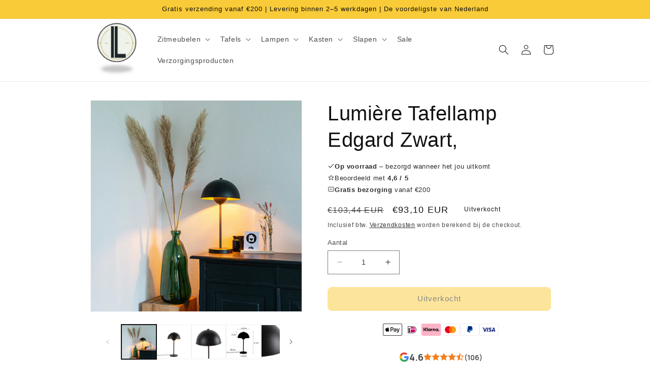

--- FILE ---
content_type: text/html; charset=utf-8
request_url: https://www.lumiereliving.nl/products/lumiere-tafellamp-edgard-zwart
body_size: 39628
content:
<!doctype html>
<html class="no-js" lang="nl">
  <head>
    <script>
window.dataLayer = window.dataLayer || [];
window.dataLayer.push({

userType: "visitor",
customer: {
id: "",
lastOrder: "",
orderCount: "",
totalSpent: "",
tags: ""
},

});
</script>
  <!-- Google Tag Manager -->
<script>(function(w,d,s,l,i){w[l]=w[l]||[];w[l].push({'gtm.start':
new Date().getTime(),event:'gtm.js'});var f=d.getElementsByTagName(s)[0],
j=d.createElement(s),dl=l!='dataLayer'?'&l='+l:'';j.async=true;j.src=
'https://www.googletagmanager.com/gtm.js?id='+i+dl;f.parentNode.insertBefore(j,f);
})(window,document,'script','dataLayer','GTM-NPFQDNW');</script>
<!-- End Google Tag Manager -->
    <meta charset="utf-8">
    <meta http-equiv="X-UA-Compatible" content="IE=edge">
    <meta name="viewport" content="width=device-width,initial-scale=1">
    <meta name="theme-color" content="">
    <link rel="canonical" href="https://www.lumiereliving.nl/products/lumiere-tafellamp-edgard-zwart">
    <link rel="preconnect" href="https://cdn.shopify.com" crossorigin>

  <meta name="p:domain_verify" content="39097b79c81adf89d33b0b16261ac616"/><link rel="icon" type="https://cdn.shopify.com/s/files/1/0556/2099/3365/files/PhotoRoom_20230323_101725_AM.png?v=1679563097" href="//www.lumiereliving.nl/cdn/shop/files/Lumiere_Logo_jpeg.jpg?crop=center&height=32&v=1701436437&width=32"><title>
      Lumière Tafellamp Edgard Zwart,
 &ndash; Lumière Living</title>

    
      <meta name="description" content="Deze prachtige Tafellamp Voelt zich thuis binnen ieder interieur! De Tafellamp is zorgvuldig samengesteld door kwalitatieve materialen en dit is terug te zien in het eindproduct!  Dus wanneer u opzoek bent naar een eyecatcher die nog jaren meegaat is dit iets voor u! Hebben wij uw aandacht getrokken met deze prachtige ">
    

    

<meta property="og:site_name" content="Lumière Living">
<meta property="og:url" content="https://www.lumiereliving.nl/products/lumiere-tafellamp-edgard-zwart">
<meta property="og:title" content="Lumière Tafellamp Edgard Zwart,">
<meta property="og:type" content="product">
<meta property="og:description" content="Deze prachtige Tafellamp Voelt zich thuis binnen ieder interieur! De Tafellamp is zorgvuldig samengesteld door kwalitatieve materialen en dit is terug te zien in het eindproduct!  Dus wanneer u opzoek bent naar een eyecatcher die nog jaren meegaat is dit iets voor u! Hebben wij uw aandacht getrokken met deze prachtige "><meta property="og:image" content="http://www.lumiereliving.nl/cdn/shop/products/8670_102513_0.jpg?v=1677838329">
  <meta property="og:image:secure_url" content="https://www.lumiereliving.nl/cdn/shop/products/8670_102513_0.jpg?v=1677838329">
  <meta property="og:image:width" content="800">
  <meta property="og:image:height" content="800"><meta property="og:price:amount" content="93,10">
  <meta property="og:price:currency" content="EUR"><meta name="twitter:card" content="summary_large_image">
<meta name="twitter:title" content="Lumière Tafellamp Edgard Zwart,">
<meta name="twitter:description" content="Deze prachtige Tafellamp Voelt zich thuis binnen ieder interieur! De Tafellamp is zorgvuldig samengesteld door kwalitatieve materialen en dit is terug te zien in het eindproduct!  Dus wanneer u opzoek bent naar een eyecatcher die nog jaren meegaat is dit iets voor u! Hebben wij uw aandacht getrokken met deze prachtige ">


    <script src="//www.lumiereliving.nl/cdn/shop/t/9/assets/constants.js?v=165488195745554878101731588972" defer="defer"></script>
    <script src="//www.lumiereliving.nl/cdn/shop/t/9/assets/pubsub.js?v=2921868252632587581731588972" defer="defer"></script>
    <script src="//www.lumiereliving.nl/cdn/shop/t/9/assets/global.js?v=85297797553816670871731588972" defer="defer"></script>
    <script>window.performance && window.performance.mark && window.performance.mark('shopify.content_for_header.start');</script><meta name="google-site-verification" content="N49_fRrXlsClSlxlb3SgQJRHQGtcoZ-uidFgDZYxCO4">
<meta name="facebook-domain-verification" content="3i3mdfvvpoifrsplbq37ptl2fat39o">
<meta id="shopify-digital-wallet" name="shopify-digital-wallet" content="/55620993365/digital_wallets/dialog">
<meta name="shopify-checkout-api-token" content="10bf4dffaacb6ab8a42c8715f309d211">
<meta id="in-context-paypal-metadata" data-shop-id="55620993365" data-venmo-supported="false" data-environment="production" data-locale="nl_NL" data-paypal-v4="true" data-currency="EUR">
<link rel="alternate" hreflang="x-default" href="https://www.lumiereliving.nl/products/lumiere-tafellamp-edgard-zwart">
<link rel="alternate" hreflang="nl" href="https://www.lumiereliving.nl/products/lumiere-tafellamp-edgard-zwart">
<link rel="alternate" hreflang="en" href="https://www.lumiereliving.nl/en/products/lumiere-tafellamp-edgard-zwart">
<link rel="alternate" hreflang="es" href="https://www.lumiereliving.nl/es/products/lumiere-tafellamp-edgard-zwart">
<link rel="alternate" hreflang="pt" href="https://www.lumiereliving.nl/pt/products/lumiere-tafellamp-edgard-zwart">
<link rel="alternate" hreflang="fr" href="https://www.lumiereliving.nl/fr/products/lumiere-tafellamp-edgard-zwart">
<link rel="alternate" hreflang="it" href="https://www.lumiereliving.nl/it/products/lumiere-tafellamp-edgard-zwart">
<link rel="alternate" hreflang="lb" href="https://www.lumiereliving.nl/lb/products/lumiere-tafellamp-edgard-zwart">
<link rel="alternate" type="application/json+oembed" href="https://www.lumiereliving.nl/products/lumiere-tafellamp-edgard-zwart.oembed">
<script async="async" src="/checkouts/internal/preloads.js?locale=nl-NL"></script>
<script id="apple-pay-shop-capabilities" type="application/json">{"shopId":55620993365,"countryCode":"NL","currencyCode":"EUR","merchantCapabilities":["supports3DS"],"merchantId":"gid:\/\/shopify\/Shop\/55620993365","merchantName":"Lumière Living","requiredBillingContactFields":["postalAddress","email"],"requiredShippingContactFields":["postalAddress","email"],"shippingType":"shipping","supportedNetworks":["visa","maestro","masterCard","amex"],"total":{"type":"pending","label":"Lumière Living","amount":"1.00"},"shopifyPaymentsEnabled":true,"supportsSubscriptions":true}</script>
<script id="shopify-features" type="application/json">{"accessToken":"10bf4dffaacb6ab8a42c8715f309d211","betas":["rich-media-storefront-analytics"],"domain":"www.lumiereliving.nl","predictiveSearch":true,"shopId":55620993365,"locale":"nl"}</script>
<script>var Shopify = Shopify || {};
Shopify.shop = "wsql.myshopify.com";
Shopify.locale = "nl";
Shopify.currency = {"active":"EUR","rate":"1.0"};
Shopify.country = "NL";
Shopify.theme = {"name":"Kopie van NEW THEME","id":174950318421,"schema_name":"Dawn","schema_version":"8.0.0","theme_store_id":887,"role":"main"};
Shopify.theme.handle = "null";
Shopify.theme.style = {"id":null,"handle":null};
Shopify.cdnHost = "www.lumiereliving.nl/cdn";
Shopify.routes = Shopify.routes || {};
Shopify.routes.root = "/";</script>
<script type="module">!function(o){(o.Shopify=o.Shopify||{}).modules=!0}(window);</script>
<script>!function(o){function n(){var o=[];function n(){o.push(Array.prototype.slice.apply(arguments))}return n.q=o,n}var t=o.Shopify=o.Shopify||{};t.loadFeatures=n(),t.autoloadFeatures=n()}(window);</script>
<script id="shop-js-analytics" type="application/json">{"pageType":"product"}</script>
<script defer="defer" async type="module" src="//www.lumiereliving.nl/cdn/shopifycloud/shop-js/modules/v2/client.init-shop-cart-sync_vOV-a8uK.nl.esm.js"></script>
<script defer="defer" async type="module" src="//www.lumiereliving.nl/cdn/shopifycloud/shop-js/modules/v2/chunk.common_CJhj07vB.esm.js"></script>
<script defer="defer" async type="module" src="//www.lumiereliving.nl/cdn/shopifycloud/shop-js/modules/v2/chunk.modal_CUgVXUZf.esm.js"></script>
<script type="module">
  await import("//www.lumiereliving.nl/cdn/shopifycloud/shop-js/modules/v2/client.init-shop-cart-sync_vOV-a8uK.nl.esm.js");
await import("//www.lumiereliving.nl/cdn/shopifycloud/shop-js/modules/v2/chunk.common_CJhj07vB.esm.js");
await import("//www.lumiereliving.nl/cdn/shopifycloud/shop-js/modules/v2/chunk.modal_CUgVXUZf.esm.js");

  window.Shopify.SignInWithShop?.initShopCartSync?.({"fedCMEnabled":true,"windoidEnabled":true});

</script>
<script>(function() {
  var isLoaded = false;
  function asyncLoad() {
    if (isLoaded) return;
    isLoaded = true;
    var urls = ["\/\/shopify.privy.com\/widget.js?shop=wsql.myshopify.com","\/\/cdn.shopify.com\/proxy\/feb7a3e88cf03279e7da143c3fffdc3b3fd3ac3f2e009d999bd8c4c0b08644aa\/storage.googleapis.com\/adnabu-shopify\/online-store\/4578774e6f1548d4b72ad8891715147890.min.js?shop=wsql.myshopify.com\u0026sp-cache-control=cHVibGljLCBtYXgtYWdlPTkwMA"];
    for (var i = 0; i < urls.length; i++) {
      var s = document.createElement('script');
      s.type = 'text/javascript';
      s.async = true;
      s.src = urls[i];
      var x = document.getElementsByTagName('script')[0];
      x.parentNode.insertBefore(s, x);
    }
  };
  if(window.attachEvent) {
    window.attachEvent('onload', asyncLoad);
  } else {
    window.addEventListener('load', asyncLoad, false);
  }
})();</script>
<script id="__st">var __st={"a":55620993365,"offset":3600,"reqid":"7d64bdcc-f603-4e01-abc9-77acd8b8403a-1769855710","pageurl":"www.lumiereliving.nl\/products\/lumiere-tafellamp-edgard-zwart","u":"c801ac9b1e8c","p":"product","rtyp":"product","rid":8197765726549};</script>
<script>window.ShopifyPaypalV4VisibilityTracking = true;</script>
<script id="captcha-bootstrap">!function(){'use strict';const t='contact',e='account',n='new_comment',o=[[t,t],['blogs',n],['comments',n],[t,'customer']],c=[[e,'customer_login'],[e,'guest_login'],[e,'recover_customer_password'],[e,'create_customer']],r=t=>t.map((([t,e])=>`form[action*='/${t}']:not([data-nocaptcha='true']) input[name='form_type'][value='${e}']`)).join(','),a=t=>()=>t?[...document.querySelectorAll(t)].map((t=>t.form)):[];function s(){const t=[...o],e=r(t);return a(e)}const i='password',u='form_key',d=['recaptcha-v3-token','g-recaptcha-response','h-captcha-response',i],f=()=>{try{return window.sessionStorage}catch{return}},m='__shopify_v',_=t=>t.elements[u];function p(t,e,n=!1){try{const o=window.sessionStorage,c=JSON.parse(o.getItem(e)),{data:r}=function(t){const{data:e,action:n}=t;return t[m]||n?{data:e,action:n}:{data:t,action:n}}(c);for(const[e,n]of Object.entries(r))t.elements[e]&&(t.elements[e].value=n);n&&o.removeItem(e)}catch(o){console.error('form repopulation failed',{error:o})}}const l='form_type',E='cptcha';function T(t){t.dataset[E]=!0}const w=window,h=w.document,L='Shopify',v='ce_forms',y='captcha';let A=!1;((t,e)=>{const n=(g='f06e6c50-85a8-45c8-87d0-21a2b65856fe',I='https://cdn.shopify.com/shopifycloud/storefront-forms-hcaptcha/ce_storefront_forms_captcha_hcaptcha.v1.5.2.iife.js',D={infoText:'Beschermd door hCaptcha',privacyText:'Privacy',termsText:'Voorwaarden'},(t,e,n)=>{const o=w[L][v],c=o.bindForm;if(c)return c(t,g,e,D).then(n);var r;o.q.push([[t,g,e,D],n]),r=I,A||(h.body.append(Object.assign(h.createElement('script'),{id:'captcha-provider',async:!0,src:r})),A=!0)});var g,I,D;w[L]=w[L]||{},w[L][v]=w[L][v]||{},w[L][v].q=[],w[L][y]=w[L][y]||{},w[L][y].protect=function(t,e){n(t,void 0,e),T(t)},Object.freeze(w[L][y]),function(t,e,n,w,h,L){const[v,y,A,g]=function(t,e,n){const i=e?o:[],u=t?c:[],d=[...i,...u],f=r(d),m=r(i),_=r(d.filter((([t,e])=>n.includes(e))));return[a(f),a(m),a(_),s()]}(w,h,L),I=t=>{const e=t.target;return e instanceof HTMLFormElement?e:e&&e.form},D=t=>v().includes(t);t.addEventListener('submit',(t=>{const e=I(t);if(!e)return;const n=D(e)&&!e.dataset.hcaptchaBound&&!e.dataset.recaptchaBound,o=_(e),c=g().includes(e)&&(!o||!o.value);(n||c)&&t.preventDefault(),c&&!n&&(function(t){try{if(!f())return;!function(t){const e=f();if(!e)return;const n=_(t);if(!n)return;const o=n.value;o&&e.removeItem(o)}(t);const e=Array.from(Array(32),(()=>Math.random().toString(36)[2])).join('');!function(t,e){_(t)||t.append(Object.assign(document.createElement('input'),{type:'hidden',name:u})),t.elements[u].value=e}(t,e),function(t,e){const n=f();if(!n)return;const o=[...t.querySelectorAll(`input[type='${i}']`)].map((({name:t})=>t)),c=[...d,...o],r={};for(const[a,s]of new FormData(t).entries())c.includes(a)||(r[a]=s);n.setItem(e,JSON.stringify({[m]:1,action:t.action,data:r}))}(t,e)}catch(e){console.error('failed to persist form',e)}}(e),e.submit())}));const S=(t,e)=>{t&&!t.dataset[E]&&(n(t,e.some((e=>e===t))),T(t))};for(const o of['focusin','change'])t.addEventListener(o,(t=>{const e=I(t);D(e)&&S(e,y())}));const B=e.get('form_key'),M=e.get(l),P=B&&M;t.addEventListener('DOMContentLoaded',(()=>{const t=y();if(P)for(const e of t)e.elements[l].value===M&&p(e,B);[...new Set([...A(),...v().filter((t=>'true'===t.dataset.shopifyCaptcha))])].forEach((e=>S(e,t)))}))}(h,new URLSearchParams(w.location.search),n,t,e,['guest_login'])})(!0,!0)}();</script>
<script integrity="sha256-4kQ18oKyAcykRKYeNunJcIwy7WH5gtpwJnB7kiuLZ1E=" data-source-attribution="shopify.loadfeatures" defer="defer" src="//www.lumiereliving.nl/cdn/shopifycloud/storefront/assets/storefront/load_feature-a0a9edcb.js" crossorigin="anonymous"></script>
<script data-source-attribution="shopify.dynamic_checkout.dynamic.init">var Shopify=Shopify||{};Shopify.PaymentButton=Shopify.PaymentButton||{isStorefrontPortableWallets:!0,init:function(){window.Shopify.PaymentButton.init=function(){};var t=document.createElement("script");t.src="https://www.lumiereliving.nl/cdn/shopifycloud/portable-wallets/latest/portable-wallets.nl.js",t.type="module",document.head.appendChild(t)}};
</script>
<script data-source-attribution="shopify.dynamic_checkout.buyer_consent">
  function portableWalletsHideBuyerConsent(e){var t=document.getElementById("shopify-buyer-consent"),n=document.getElementById("shopify-subscription-policy-button");t&&n&&(t.classList.add("hidden"),t.setAttribute("aria-hidden","true"),n.removeEventListener("click",e))}function portableWalletsShowBuyerConsent(e){var t=document.getElementById("shopify-buyer-consent"),n=document.getElementById("shopify-subscription-policy-button");t&&n&&(t.classList.remove("hidden"),t.removeAttribute("aria-hidden"),n.addEventListener("click",e))}window.Shopify?.PaymentButton&&(window.Shopify.PaymentButton.hideBuyerConsent=portableWalletsHideBuyerConsent,window.Shopify.PaymentButton.showBuyerConsent=portableWalletsShowBuyerConsent);
</script>
<script data-source-attribution="shopify.dynamic_checkout.cart.bootstrap">document.addEventListener("DOMContentLoaded",(function(){function t(){return document.querySelector("shopify-accelerated-checkout-cart, shopify-accelerated-checkout")}if(t())Shopify.PaymentButton.init();else{new MutationObserver((function(e,n){t()&&(Shopify.PaymentButton.init(),n.disconnect())})).observe(document.body,{childList:!0,subtree:!0})}}));
</script>
<link id="shopify-accelerated-checkout-styles" rel="stylesheet" media="screen" href="https://www.lumiereliving.nl/cdn/shopifycloud/portable-wallets/latest/accelerated-checkout-backwards-compat.css" crossorigin="anonymous">
<style id="shopify-accelerated-checkout-cart">
        #shopify-buyer-consent {
  margin-top: 1em;
  display: inline-block;
  width: 100%;
}

#shopify-buyer-consent.hidden {
  display: none;
}

#shopify-subscription-policy-button {
  background: none;
  border: none;
  padding: 0;
  text-decoration: underline;
  font-size: inherit;
  cursor: pointer;
}

#shopify-subscription-policy-button::before {
  box-shadow: none;
}

      </style>
<script id="sections-script" data-sections="header,footer" defer="defer" src="//www.lumiereliving.nl/cdn/shop/t/9/compiled_assets/scripts.js?v=961"></script>
<script>window.performance && window.performance.mark && window.performance.mark('shopify.content_for_header.end');</script>


    <style data-shopify>
      
      
      
      
      

      :root {
        --font-body-family: "system_ui", -apple-system, 'Segoe UI', Roboto, 'Helvetica Neue', 'Noto Sans', 'Liberation Sans', Arial, sans-serif, 'Apple Color Emoji', 'Segoe UI Emoji', 'Segoe UI Symbol', 'Noto Color Emoji';
        --font-body-style: normal;
        --font-body-weight: 400;
        --font-body-weight-bold: 700;

        --font-heading-family: "system_ui", -apple-system, 'Segoe UI', Roboto, 'Helvetica Neue', 'Noto Sans', 'Liberation Sans', Arial, sans-serif, 'Apple Color Emoji', 'Segoe UI Emoji', 'Segoe UI Symbol', 'Noto Color Emoji';
        --font-heading-style: normal;
        --font-heading-weight: 400;

        --font-body-scale: 1.0;
        --font-heading-scale: 1.0;

        --color-base-text: 18, 18, 18;
        --color-shadow: 18, 18, 18;
        --color-base-background-1: 255, 255, 255;
        --color-base-background-2: 255, 255, 255;
        --color-base-solid-button-labels: 15, 15, 15;
        --color-base-outline-button-labels: 18, 18, 18;
        --color-base-accent-1: 249, 203, 56;
        --color-base-accent-2: 249, 249, 249;
        --payment-terms-background-color: #ffffff;

        --gradient-base-background-1: #ffffff;
        --gradient-base-background-2: #ffffff;
        --gradient-base-accent-1: #f9cb38;
        --gradient-base-accent-2: #f9f9f9;

        --media-padding: px;
        --media-border-opacity: 0.05;
        --media-border-width: 1px;
        --media-radius: 0px;
        --media-shadow-opacity: 0.0;
        --media-shadow-horizontal-offset: 0px;
        --media-shadow-vertical-offset: 0px;
        --media-shadow-blur-radius: 5px;
        --media-shadow-visible: 0;

        --page-width: 100rem;
        --page-width-margin: 0rem;

        --product-card-image-padding: 0.0rem;
        --product-card-corner-radius: 0.0rem;
        --product-card-text-alignment: left;
        --product-card-border-width: 0.0rem;
        --product-card-border-opacity: 0.1;
        --product-card-shadow-opacity: 0.0;
        --product-card-shadow-visible: 0;
        --product-card-shadow-horizontal-offset: 0.0rem;
        --product-card-shadow-vertical-offset: 0.4rem;
        --product-card-shadow-blur-radius: 0.5rem;

        --collection-card-image-padding: 0.0rem;
        --collection-card-corner-radius: 0.0rem;
        --collection-card-text-alignment: left;
        --collection-card-border-width: 0.0rem;
        --collection-card-border-opacity: 0.1;
        --collection-card-shadow-opacity: 0.0;
        --collection-card-shadow-visible: 0;
        --collection-card-shadow-horizontal-offset: 0.0rem;
        --collection-card-shadow-vertical-offset: 0.4rem;
        --collection-card-shadow-blur-radius: 0.5rem;

        --blog-card-image-padding: 0.0rem;
        --blog-card-corner-radius: 0.0rem;
        --blog-card-text-alignment: left;
        --blog-card-border-width: 0.0rem;
        --blog-card-border-opacity: 0.1;
        --blog-card-shadow-opacity: 0.0;
        --blog-card-shadow-visible: 0;
        --blog-card-shadow-horizontal-offset: 0.0rem;
        --blog-card-shadow-vertical-offset: 0.4rem;
        --blog-card-shadow-blur-radius: 0.5rem;

        --badge-corner-radius: 4.0rem;

        --popup-border-width: 1px;
        --popup-border-opacity: 0.1;
        --popup-corner-radius: 0px;
        --popup-shadow-opacity: 0.0;
        --popup-shadow-horizontal-offset: 0px;
        --popup-shadow-vertical-offset: 4px;
        --popup-shadow-blur-radius: 5px;

        --drawer-border-width: 0px;
        --drawer-border-opacity: 0.1;
        --drawer-shadow-opacity: 0.0;
        --drawer-shadow-horizontal-offset: 0px;
        --drawer-shadow-vertical-offset: 4px;
        --drawer-shadow-blur-radius: 5px;

        --spacing-sections-desktop: 0px;
        --spacing-sections-mobile: 0px;

        --grid-desktop-vertical-spacing: 8px;
        --grid-desktop-horizontal-spacing: 24px;
        --grid-mobile-vertical-spacing: 4px;
        --grid-mobile-horizontal-spacing: 12px;

        --text-boxes-border-opacity: 0.1;
        --text-boxes-border-width: 0px;
        --text-boxes-radius: 0px;
        --text-boxes-shadow-opacity: 0.0;
        --text-boxes-shadow-visible: 0;
        --text-boxes-shadow-horizontal-offset: 0px;
        --text-boxes-shadow-vertical-offset: 4px;
        --text-boxes-shadow-blur-radius: 5px;

        --buttons-radius: 8px;
        --buttons-radius-outset: 9px;
        --buttons-border-width: 1px;
        --buttons-border-opacity: 1.0;
        --buttons-shadow-opacity: 0.0;
        --buttons-shadow-visible: 0;
        --buttons-shadow-horizontal-offset: 0px;
        --buttons-shadow-vertical-offset: 4px;
        --buttons-shadow-blur-radius: 5px;
        --buttons-border-offset: 0.3px;

        --inputs-radius: 0px;
        --inputs-border-width: 1px;
        --inputs-border-opacity: 0.55;
        --inputs-shadow-opacity: 0.0;
        --inputs-shadow-horizontal-offset: 0px;
        --inputs-margin-offset: 0px;
        --inputs-shadow-vertical-offset: 2px;
        --inputs-shadow-blur-radius: 5px;
        --inputs-radius-outset: 0px;

        --variant-pills-radius: 40px;
        --variant-pills-border-width: 1px;
        --variant-pills-border-opacity: 0.55;
        --variant-pills-shadow-opacity: 0.0;
        --variant-pills-shadow-horizontal-offset: 0px;
        --variant-pills-shadow-vertical-offset: 4px;
        --variant-pills-shadow-blur-radius: 5px;
      }

      *,
      *::before,
      *::after {
        box-sizing: inherit;
      }

      html {
        box-sizing: border-box;
        font-size: calc(var(--font-body-scale) * 62.5%);
        height: 100%;
      }

      body {
        display: grid;
        grid-template-rows: auto auto 1fr auto;
        grid-template-columns: 100%;
        min-height: 100%;
        margin: 0;
        font-size: 1.5rem;
        letter-spacing: 0.06rem;
        line-height: calc(1 + 0.8 / var(--font-body-scale));
        font-family: var(--font-body-family);
        font-style: var(--font-body-style);
        font-weight: var(--font-body-weight);
      }

      @media screen and (min-width: 750px) {
        body {
          font-size: 1.6rem;
        }
      }
    </style>

    <link href="//www.lumiereliving.nl/cdn/shop/t/9/assets/base.css?v=32628527554014434861732104044" rel="stylesheet" type="text/css" media="all" />
<link rel="stylesheet" href="//www.lumiereliving.nl/cdn/shop/t/9/assets/component-predictive-search.css?v=85913294783299393391731588972" media="print" onload="this.media='all'"><script>document.documentElement.className = document.documentElement.className.replace('no-js', 'js');
    if (Shopify.designMode) {
      document.documentElement.classList.add('shopify-design-mode');
    }
    </script>
  <!-- BEGIN app block: shopify://apps/transcy/blocks/switcher_embed_block/bce4f1c0-c18c-43b0-b0b2-a1aefaa44573 --><!-- BEGIN app snippet: fa_translate_core --><script>
    (function () {
        console.log("transcy ignore convert TC value",typeof transcy_ignoreConvertPrice != "undefined");
        
        function addMoneyTag(mutations, observer) {
            let currencyCookie = getCookieCore("transcy_currency");
            
            let shopifyCurrencyRegex = buildXPathQuery(
                window.ShopifyTC.shopifyCurrency.price_currency
            );
            let currencyRegex = buildCurrencyRegex(window.ShopifyTC.shopifyCurrency.price_currency)
            let tempTranscy = document.evaluate(shopifyCurrencyRegex, document, null, XPathResult.ORDERED_NODE_SNAPSHOT_TYPE, null);
            for (let iTranscy = 0; iTranscy < tempTranscy.snapshotLength; iTranscy++) {
                let elTranscy = tempTranscy.snapshotItem(iTranscy);
                if (elTranscy.innerHTML &&
                !elTranscy.classList.contains('transcy-money') && (typeof transcy_ignoreConvertPrice == "undefined" ||
                !transcy_ignoreConvertPrice?.some(className => elTranscy.classList?.contains(className))) && elTranscy?.childNodes?.length == 1) {
                    if (!window.ShopifyTC?.shopifyCurrency?.price_currency || currencyCookie == window.ShopifyTC?.currency?.active || !currencyCookie) {
                        addClassIfNotExists(elTranscy, 'notranslate');
                        continue;
                    }

                    elTranscy.classList.add('transcy-money');
                    let innerHTML = replaceMatches(elTranscy?.textContent, currencyRegex);
                    elTranscy.innerHTML = innerHTML;
                    if (!innerHTML.includes("tc-money")) {
                        addClassIfNotExists(elTranscy, 'notranslate');
                    }
                } 
                if (elTranscy.classList.contains('transcy-money') && !elTranscy?.innerHTML?.includes("tc-money")) {
                    addClassIfNotExists(elTranscy, 'notranslate');
                }
            }
        }
    
        function logChangesTranscy(mutations, observer) {
            const xpathQuery = `
                //*[text()[contains(.,"•tc")]] |
                //*[text()[contains(.,"tc")]] |
                //*[text()[contains(.,"transcy")]] |
                //textarea[@placeholder[contains(.,"transcy")]] |
                //textarea[@placeholder[contains(.,"tc")]] |
                //select[@placeholder[contains(.,"transcy")]] |
                //select[@placeholder[contains(.,"tc")]] |
                //input[@placeholder[contains(.,"tc")]] |
                //input[@value[contains(.,"tc")]] |
                //input[@value[contains(.,"transcy")]] |
                //*[text()[contains(.,"TC")]] |
                //textarea[@placeholder[contains(.,"TC")]] |
                //select[@placeholder[contains(.,"TC")]] |
                //input[@placeholder[contains(.,"TC")]] |
                //input[@value[contains(.,"TC")]]
            `;
            let tempTranscy = document.evaluate(xpathQuery, document, null, XPathResult.ORDERED_NODE_SNAPSHOT_TYPE, null);
            for (let iTranscy = 0; iTranscy < tempTranscy.snapshotLength; iTranscy++) {
                let elTranscy = tempTranscy.snapshotItem(iTranscy);
                let innerHtmlTranscy = elTranscy?.innerHTML ? elTranscy.innerHTML : "";
                if (innerHtmlTranscy && !["SCRIPT", "LINK", "STYLE"].includes(elTranscy.nodeName)) {
                    const textToReplace = [
                        '&lt;•tc&gt;', '&lt;/•tc&gt;', '&lt;tc&gt;', '&lt;/tc&gt;',
                        '&lt;transcy&gt;', '&lt;/transcy&gt;', '&amp;lt;tc&amp;gt;',
                        '&amp;lt;/tc&amp;gt;', '&lt;TRANSCY&gt;', '&lt;/TRANSCY&gt;',
                        '&lt;TC&gt;', '&lt;/TC&gt;'
                    ];
                    let containsTag = textToReplace.some(tag => innerHtmlTranscy.includes(tag));
                    if (containsTag) {
                        textToReplace.forEach(tag => {
                            innerHtmlTranscy = innerHtmlTranscy.replaceAll(tag, '');
                        });
                        elTranscy.innerHTML = innerHtmlTranscy;
                        elTranscy.setAttribute('translate', 'no');
                    }
    
                    const tagsToReplace = ['<•tc>', '</•tc>', '<tc>', '</tc>', '<transcy>', '</transcy>', '<TC>', '</TC>', '<TRANSCY>', '</TRANSCY>'];
                    if (tagsToReplace.some(tag => innerHtmlTranscy.includes(tag))) {
                        innerHtmlTranscy = innerHtmlTranscy.replace(/<(|\/)transcy>|<(|\/)tc>|<(|\/)•tc>/gi, "");
                        elTranscy.innerHTML = innerHtmlTranscy;
                        elTranscy.setAttribute('translate', 'no');
                    }
                }
                if (["INPUT"].includes(elTranscy.nodeName)) {
                    let valueInputTranscy = elTranscy.value.replaceAll("&lt;tc&gt;", "").replaceAll("&lt;/tc&gt;", "").replace(/<(|\/)transcy>|<(|\/)tc>/gi, "");
                    elTranscy.value = valueInputTranscy
                }
    
                if (["INPUT", "SELECT", "TEXTAREA"].includes(elTranscy.nodeName)) {
                    elTranscy.placeholder = elTranscy.placeholder.replaceAll("&lt;tc&gt;", "").replaceAll("&lt;/tc&gt;", "").replace(/<(|\/)transcy>|<(|\/)tc>/gi, "");
                }
            }
            addMoneyTag(mutations, observer)
        }
        const observerOptionsTranscy = {
            subtree: true,
            childList: true
        };
        const observerTranscy = new MutationObserver(logChangesTranscy);
        observerTranscy.observe(document.documentElement, observerOptionsTranscy);
    })();

    const addClassIfNotExists = (element, className) => {
        if (!element.classList.contains(className)) {
            element.classList.add(className);
        }
    };
    
    const replaceMatches = (content, currencyRegex) => {
        let arrCurrencies = content.match(currencyRegex);
    
        if (arrCurrencies?.length && content === arrCurrencies[0]) {
            return content;
        }
        return (
            arrCurrencies?.reduce((string, oldVal, index) => {
                const hasSpaceBefore = string.match(new RegExp(`\\s${oldVal}`));
                const hasSpaceAfter = string.match(new RegExp(`${oldVal}\\s`));
                let eleCurrencyConvert = `<tc-money translate="no">${arrCurrencies[index]}</tc-money>`;
                if (hasSpaceBefore) eleCurrencyConvert = ` ${eleCurrencyConvert}`;
                if (hasSpaceAfter) eleCurrencyConvert = `${eleCurrencyConvert} `;
                if (string.includes("tc-money")) {
                    return string;
                }
                return string?.replaceAll(oldVal, eleCurrencyConvert);
            }, content) || content
        );
        return result;
    };
    
    const unwrapCurrencySpan = (text) => {
        return text.replace(/<span[^>]*>(.*?)<\/span>/gi, "$1");
    };

    const getSymbolsAndCodes = (text)=>{
        let numberPattern = "\\d+(?:[.,]\\d+)*(?:[.,]\\d+)?(?:\\s?\\d+)?"; // Chỉ tối đa 1 khoảng trắng
        let textWithoutCurrencySpan = unwrapCurrencySpan(text);
        let symbolsAndCodes = textWithoutCurrencySpan
            .trim()
            .replace(new RegExp(numberPattern, "g"), "")
            .split(/\s+/) // Loại bỏ khoảng trắng dư thừa
            .filter((el) => el);

        if (!Array.isArray(symbolsAndCodes) || symbolsAndCodes.length === 0) {
            throw new Error("symbolsAndCodes must be a non-empty array.");
        }

        return symbolsAndCodes;
    }
    
    const buildCurrencyRegex = (text) => {
       let symbolsAndCodes = getSymbolsAndCodes(text)
       let patterns = createCurrencyRegex(symbolsAndCodes)

       return new RegExp(`(${patterns.join("|")})`, "g");
    };

    const createCurrencyRegex = (symbolsAndCodes)=>{
        const escape = (str) => str.replace(/[-/\\^$*+?.()|[\]{}]/g, "\\$&");
        const [s1, s2] = [escape(symbolsAndCodes[0]), escape(symbolsAndCodes[1] || "")];
        const space = "\\s?";
        const numberPattern = "\\d+(?:[.,]\\d+)*(?:[.,]\\d+)?(?:\\s?\\d+)?"; 
        const patterns = [];
        if (s1 && s2) {
            patterns.push(
                `${s1}${space}${numberPattern}${space}${s2}`,
                `${s2}${space}${numberPattern}${space}${s1}`,
                `${s2}${space}${s1}${space}${numberPattern}`,
                `${s1}${space}${s2}${space}${numberPattern}`
            );
        }
        if (s1) {
            patterns.push(`${s1}${space}${numberPattern}`);
            patterns.push(`${numberPattern}${space}${s1}`);
        }

        if (s2) {
            patterns.push(`${s2}${space}${numberPattern}`);
            patterns.push(`${numberPattern}${space}${s2}`);
        }
        return patterns;
    }
    
    const getCookieCore = function (name) {
        var nameEQ = name + "=";
        var ca = document.cookie.split(';');
        for (var i = 0; i < ca.length; i++) {
            var c = ca[i];
            while (c.charAt(0) == ' ') c = c.substring(1, c.length);
            if (c.indexOf(nameEQ) == 0) return c.substring(nameEQ.length, c.length);
        }
        return null;
    };
    
    const buildXPathQuery = (text) => {
        let numberPattern = "\\d+(?:[.,]\\d+)*"; // Bỏ `matches()`
        let symbolAndCodes = text.replace(/<span[^>]*>(.*?)<\/span>/gi, "$1")
            .trim()
            .replace(new RegExp(numberPattern, "g"), "")
            .split(" ")
            ?.filter((el) => el);
    
        if (!symbolAndCodes || !Array.isArray(symbolAndCodes) || symbolAndCodes.length === 0) {
            throw new Error("symbolAndCodes must be a non-empty array.");
        }
    
        // Escape ký tự đặc biệt trong XPath
        const escapeXPath = (str) => str.replace(/(["'])/g, "\\$1");
    
        // Danh sách thẻ HTML cần tìm
        const allowedTags = ["div", "span", "p", "strong", "b", "h1", "h2", "h3", "h4", "h5", "h6", "td", "li", "font", "dd", 'a', 'font', 's'];
    
        // Tạo điều kiện contains() cho từng symbol hoặc code
        const conditions = symbolAndCodes
            .map((symbol) =>
                `(contains(text(), "${escapeXPath(symbol)}") and (contains(text(), "0") or contains(text(), "1") or contains(text(), "2") or contains(text(), "3") or contains(text(), "4") or contains(text(), "5") or contains(text(), "6") or contains(text(), "7") or contains(text(), "8") or contains(text(), "9")) )`
            )
            .join(" or ");
    
        // Tạo XPath Query (Chỉ tìm trong các thẻ HTML, không tìm trong input)
        const xpathQuery = allowedTags
            .map((tag) => `//${tag}[${conditions}]`)
            .join(" | ");
    
        return xpathQuery;
    };
    
    window.ShopifyTC = {};
    ShopifyTC.shop = "www.lumiereliving.nl";
    ShopifyTC.locale = "nl";
    ShopifyTC.currency = {"active":"EUR", "rate":""};
    ShopifyTC.country = "NL";
    ShopifyTC.designMode = false;
    ShopifyTC.theme = {};
    ShopifyTC.cdnHost = "";
    ShopifyTC.routes = {};
    ShopifyTC.routes.root = "/";
    ShopifyTC.store_id = 55620993365;
    ShopifyTC.page_type = "product";
    ShopifyTC.resource_id = "";
    ShopifyTC.resource_description = "";
    ShopifyTC.market_id = 48431169877;
    switch (ShopifyTC.page_type) {
        case "product":
            ShopifyTC.resource_id = 8197765726549;
            ShopifyTC.resource_description = "\u003cbr\u003e\u003cp\u003eDeze prachtige Tafellamp Voelt zich thuis binnen ieder interieur! De Tafellamp is zorgvuldig samengesteld door kwalitatieve materialen en dit is terug te zien in het eindproduct!  Dus wanneer u opzoek bent naar een eyecatcher die nog jaren meegaat is dit iets voor u! Hebben wij uw aandacht getrokken met deze prachtige lamp en bent u benieuwd naar meer praktische informatie? Neem dan een kijkje bij de productspecificaties!\u003c\/p\u003e"
            break;
        case "article":
            ShopifyTC.resource_id = null;
            ShopifyTC.resource_description = null
            break;
        case "blog":
            ShopifyTC.resource_id = null;
            break;
        case "collection":
            ShopifyTC.resource_id = null;
            ShopifyTC.resource_description = null
            break;
        case "policy":
            ShopifyTC.resource_id = null;
            ShopifyTC.resource_description = null
            break;
        case "page":
            ShopifyTC.resource_id = null;
            ShopifyTC.resource_description = null
            break;
        default:
            break;
    }

    window.ShopifyTC.shopifyCurrency={
        "price": `0,01`,
        "price_currency": `€0,01 EUR`,
        "currency": `EUR`
    }


    if(typeof(transcy_appEmbed) == 'undefined'){
        transcy_switcherVersion = "1750709480";
        transcy_productMediaVersion = "";
        transcy_collectionMediaVersion = "";
        transcy_otherMediaVersion = "";
        transcy_productId = "8197765726549";
        transcy_shopName = "Lumière Living";
        transcy_currenciesPaymentPublish = [];
        transcy_curencyDefault = "EUR";transcy_currenciesPaymentPublish.push("CZK");transcy_currenciesPaymentPublish.push("DKK");transcy_currenciesPaymentPublish.push("EUR");transcy_currenciesPaymentPublish.push("HUF");transcy_currenciesPaymentPublish.push("PLN");transcy_currenciesPaymentPublish.push("RON");transcy_currenciesPaymentPublish.push("SEK");
        transcy_shopifyLocales = [{"shop_locale":{"locale":"nl","enabled":true,"primary":true,"published":true}},{"shop_locale":{"locale":"en","enabled":true,"primary":false,"published":true}},{"shop_locale":{"locale":"es","enabled":true,"primary":false,"published":true}},{"shop_locale":{"locale":"pt-BR","enabled":true,"primary":false,"published":true}},{"shop_locale":{"locale":"fr","enabled":true,"primary":false,"published":true}},{"shop_locale":{"locale":"it","enabled":true,"primary":false,"published":true}},{"shop_locale":{"locale":"lb","enabled":true,"primary":false,"published":true}}];
        transcy_moneyFormat = "€{{amount_with_comma_separator}}";

        function domLoadedTranscy () {
            let cdnScriptTC = typeof(transcy_cdn) != 'undefined' ? (transcy_cdn+'/transcy.js') : "https://cdn.shopify.com/extensions/019bbfa6-be8b-7e64-b8d4-927a6591272a/transcy-294/assets/transcy.js";
            let cdnLinkTC = typeof(transcy_cdn) != 'undefined' ? (transcy_cdn+'/transcy.css') :  "https://cdn.shopify.com/extensions/019bbfa6-be8b-7e64-b8d4-927a6591272a/transcy-294/assets/transcy.css";
            let scriptTC = document.createElement('script');
            scriptTC.type = 'text/javascript';
            scriptTC.defer = true;
            scriptTC.src = cdnScriptTC;
            scriptTC.id = "transcy-script";
            document.head.appendChild(scriptTC);

            let linkTC = document.createElement('link');
            linkTC.rel = 'stylesheet'; 
            linkTC.type = 'text/css';
            linkTC.href = cdnLinkTC;
            linkTC.id = "transcy-style";
            document.head.appendChild(linkTC); 
        }


        if (document.readyState === 'interactive' || document.readyState === 'complete') {
            domLoadedTranscy();
        } else {
            document.addEventListener("DOMContentLoaded", function () {
                domLoadedTranscy();
            });
        }
    }
</script>
<!-- END app snippet -->


<!-- END app block --><script src="https://cdn.shopify.com/extensions/019c054c-acaf-7202-a148-d081d9164e97/shopify-cli-157/assets/reputon-google-compact-widget.js" type="text/javascript" defer="defer"></script>
<script src="https://cdn.shopify.com/extensions/019c054c-acaf-7202-a148-d081d9164e97/shopify-cli-157/assets/reputon-google-masonry-widget.js" type="text/javascript" defer="defer"></script>
<link href="https://monorail-edge.shopifysvc.com" rel="dns-prefetch">
<script>(function(){if ("sendBeacon" in navigator && "performance" in window) {try {var session_token_from_headers = performance.getEntriesByType('navigation')[0].serverTiming.find(x => x.name == '_s').description;} catch {var session_token_from_headers = undefined;}var session_cookie_matches = document.cookie.match(/_shopify_s=([^;]*)/);var session_token_from_cookie = session_cookie_matches && session_cookie_matches.length === 2 ? session_cookie_matches[1] : "";var session_token = session_token_from_headers || session_token_from_cookie || "";function handle_abandonment_event(e) {var entries = performance.getEntries().filter(function(entry) {return /monorail-edge.shopifysvc.com/.test(entry.name);});if (!window.abandonment_tracked && entries.length === 0) {window.abandonment_tracked = true;var currentMs = Date.now();var navigation_start = performance.timing.navigationStart;var payload = {shop_id: 55620993365,url: window.location.href,navigation_start,duration: currentMs - navigation_start,session_token,page_type: "product"};window.navigator.sendBeacon("https://monorail-edge.shopifysvc.com/v1/produce", JSON.stringify({schema_id: "online_store_buyer_site_abandonment/1.1",payload: payload,metadata: {event_created_at_ms: currentMs,event_sent_at_ms: currentMs}}));}}window.addEventListener('pagehide', handle_abandonment_event);}}());</script>
<script id="web-pixels-manager-setup">(function e(e,d,r,n,o){if(void 0===o&&(o={}),!Boolean(null===(a=null===(i=window.Shopify)||void 0===i?void 0:i.analytics)||void 0===a?void 0:a.replayQueue)){var i,a;window.Shopify=window.Shopify||{};var t=window.Shopify;t.analytics=t.analytics||{};var s=t.analytics;s.replayQueue=[],s.publish=function(e,d,r){return s.replayQueue.push([e,d,r]),!0};try{self.performance.mark("wpm:start")}catch(e){}var l=function(){var e={modern:/Edge?\/(1{2}[4-9]|1[2-9]\d|[2-9]\d{2}|\d{4,})\.\d+(\.\d+|)|Firefox\/(1{2}[4-9]|1[2-9]\d|[2-9]\d{2}|\d{4,})\.\d+(\.\d+|)|Chrom(ium|e)\/(9{2}|\d{3,})\.\d+(\.\d+|)|(Maci|X1{2}).+ Version\/(15\.\d+|(1[6-9]|[2-9]\d|\d{3,})\.\d+)([,.]\d+|)( \(\w+\)|)( Mobile\/\w+|) Safari\/|Chrome.+OPR\/(9{2}|\d{3,})\.\d+\.\d+|(CPU[ +]OS|iPhone[ +]OS|CPU[ +]iPhone|CPU IPhone OS|CPU iPad OS)[ +]+(15[._]\d+|(1[6-9]|[2-9]\d|\d{3,})[._]\d+)([._]\d+|)|Android:?[ /-](13[3-9]|1[4-9]\d|[2-9]\d{2}|\d{4,})(\.\d+|)(\.\d+|)|Android.+Firefox\/(13[5-9]|1[4-9]\d|[2-9]\d{2}|\d{4,})\.\d+(\.\d+|)|Android.+Chrom(ium|e)\/(13[3-9]|1[4-9]\d|[2-9]\d{2}|\d{4,})\.\d+(\.\d+|)|SamsungBrowser\/([2-9]\d|\d{3,})\.\d+/,legacy:/Edge?\/(1[6-9]|[2-9]\d|\d{3,})\.\d+(\.\d+|)|Firefox\/(5[4-9]|[6-9]\d|\d{3,})\.\d+(\.\d+|)|Chrom(ium|e)\/(5[1-9]|[6-9]\d|\d{3,})\.\d+(\.\d+|)([\d.]+$|.*Safari\/(?![\d.]+ Edge\/[\d.]+$))|(Maci|X1{2}).+ Version\/(10\.\d+|(1[1-9]|[2-9]\d|\d{3,})\.\d+)([,.]\d+|)( \(\w+\)|)( Mobile\/\w+|) Safari\/|Chrome.+OPR\/(3[89]|[4-9]\d|\d{3,})\.\d+\.\d+|(CPU[ +]OS|iPhone[ +]OS|CPU[ +]iPhone|CPU IPhone OS|CPU iPad OS)[ +]+(10[._]\d+|(1[1-9]|[2-9]\d|\d{3,})[._]\d+)([._]\d+|)|Android:?[ /-](13[3-9]|1[4-9]\d|[2-9]\d{2}|\d{4,})(\.\d+|)(\.\d+|)|Mobile Safari.+OPR\/([89]\d|\d{3,})\.\d+\.\d+|Android.+Firefox\/(13[5-9]|1[4-9]\d|[2-9]\d{2}|\d{4,})\.\d+(\.\d+|)|Android.+Chrom(ium|e)\/(13[3-9]|1[4-9]\d|[2-9]\d{2}|\d{4,})\.\d+(\.\d+|)|Android.+(UC? ?Browser|UCWEB|U3)[ /]?(15\.([5-9]|\d{2,})|(1[6-9]|[2-9]\d|\d{3,})\.\d+)\.\d+|SamsungBrowser\/(5\.\d+|([6-9]|\d{2,})\.\d+)|Android.+MQ{2}Browser\/(14(\.(9|\d{2,})|)|(1[5-9]|[2-9]\d|\d{3,})(\.\d+|))(\.\d+|)|K[Aa][Ii]OS\/(3\.\d+|([4-9]|\d{2,})\.\d+)(\.\d+|)/},d=e.modern,r=e.legacy,n=navigator.userAgent;return n.match(d)?"modern":n.match(r)?"legacy":"unknown"}(),u="modern"===l?"modern":"legacy",c=(null!=n?n:{modern:"",legacy:""})[u],f=function(e){return[e.baseUrl,"/wpm","/b",e.hashVersion,"modern"===e.buildTarget?"m":"l",".js"].join("")}({baseUrl:d,hashVersion:r,buildTarget:u}),m=function(e){var d=e.version,r=e.bundleTarget,n=e.surface,o=e.pageUrl,i=e.monorailEndpoint;return{emit:function(e){var a=e.status,t=e.errorMsg,s=(new Date).getTime(),l=JSON.stringify({metadata:{event_sent_at_ms:s},events:[{schema_id:"web_pixels_manager_load/3.1",payload:{version:d,bundle_target:r,page_url:o,status:a,surface:n,error_msg:t},metadata:{event_created_at_ms:s}}]});if(!i)return console&&console.warn&&console.warn("[Web Pixels Manager] No Monorail endpoint provided, skipping logging."),!1;try{return self.navigator.sendBeacon.bind(self.navigator)(i,l)}catch(e){}var u=new XMLHttpRequest;try{return u.open("POST",i,!0),u.setRequestHeader("Content-Type","text/plain"),u.send(l),!0}catch(e){return console&&console.warn&&console.warn("[Web Pixels Manager] Got an unhandled error while logging to Monorail."),!1}}}}({version:r,bundleTarget:l,surface:e.surface,pageUrl:self.location.href,monorailEndpoint:e.monorailEndpoint});try{o.browserTarget=l,function(e){var d=e.src,r=e.async,n=void 0===r||r,o=e.onload,i=e.onerror,a=e.sri,t=e.scriptDataAttributes,s=void 0===t?{}:t,l=document.createElement("script"),u=document.querySelector("head"),c=document.querySelector("body");if(l.async=n,l.src=d,a&&(l.integrity=a,l.crossOrigin="anonymous"),s)for(var f in s)if(Object.prototype.hasOwnProperty.call(s,f))try{l.dataset[f]=s[f]}catch(e){}if(o&&l.addEventListener("load",o),i&&l.addEventListener("error",i),u)u.appendChild(l);else{if(!c)throw new Error("Did not find a head or body element to append the script");c.appendChild(l)}}({src:f,async:!0,onload:function(){if(!function(){var e,d;return Boolean(null===(d=null===(e=window.Shopify)||void 0===e?void 0:e.analytics)||void 0===d?void 0:d.initialized)}()){var d=window.webPixelsManager.init(e)||void 0;if(d){var r=window.Shopify.analytics;r.replayQueue.forEach((function(e){var r=e[0],n=e[1],o=e[2];d.publishCustomEvent(r,n,o)})),r.replayQueue=[],r.publish=d.publishCustomEvent,r.visitor=d.visitor,r.initialized=!0}}},onerror:function(){return m.emit({status:"failed",errorMsg:"".concat(f," has failed to load")})},sri:function(e){var d=/^sha384-[A-Za-z0-9+/=]+$/;return"string"==typeof e&&d.test(e)}(c)?c:"",scriptDataAttributes:o}),m.emit({status:"loading"})}catch(e){m.emit({status:"failed",errorMsg:(null==e?void 0:e.message)||"Unknown error"})}}})({shopId: 55620993365,storefrontBaseUrl: "https://www.lumiereliving.nl",extensionsBaseUrl: "https://extensions.shopifycdn.com/cdn/shopifycloud/web-pixels-manager",monorailEndpoint: "https://monorail-edge.shopifysvc.com/unstable/produce_batch",surface: "storefront-renderer",enabledBetaFlags: ["2dca8a86"],webPixelsConfigList: [{"id":"1487012181","configuration":"{\"pixel_id\":\"1807149040089908\",\"pixel_type\":\"facebook_pixel\"}","eventPayloadVersion":"v1","runtimeContext":"OPEN","scriptVersion":"ca16bc87fe92b6042fbaa3acc2fbdaa6","type":"APP","apiClientId":2329312,"privacyPurposes":["ANALYTICS","MARKETING","SALE_OF_DATA"],"dataSharingAdjustments":{"protectedCustomerApprovalScopes":["read_customer_address","read_customer_email","read_customer_name","read_customer_personal_data","read_customer_phone"]}},{"id":"962036053","configuration":"{\"config\":\"{\\\"google_tag_ids\\\":[\\\"G-HM37PNGR99\\\",\\\"GT-PL3S2HL\\\"],\\\"target_country\\\":\\\"NL\\\",\\\"gtag_events\\\":[{\\\"type\\\":\\\"search\\\",\\\"action_label\\\":\\\"G-HM37PNGR99\\\"},{\\\"type\\\":\\\"begin_checkout\\\",\\\"action_label\\\":\\\"G-HM37PNGR99\\\"},{\\\"type\\\":\\\"view_item\\\",\\\"action_label\\\":[\\\"G-HM37PNGR99\\\",\\\"MC-Q2NVNJXMTN\\\"]},{\\\"type\\\":\\\"purchase\\\",\\\"action_label\\\":[\\\"G-HM37PNGR99\\\",\\\"MC-Q2NVNJXMTN\\\"]},{\\\"type\\\":\\\"page_view\\\",\\\"action_label\\\":[\\\"G-HM37PNGR99\\\",\\\"MC-Q2NVNJXMTN\\\"]},{\\\"type\\\":\\\"add_payment_info\\\",\\\"action_label\\\":\\\"G-HM37PNGR99\\\"},{\\\"type\\\":\\\"add_to_cart\\\",\\\"action_label\\\":\\\"G-HM37PNGR99\\\"}],\\\"enable_monitoring_mode\\\":false}\"}","eventPayloadVersion":"v1","runtimeContext":"OPEN","scriptVersion":"b2a88bafab3e21179ed38636efcd8a93","type":"APP","apiClientId":1780363,"privacyPurposes":[],"dataSharingAdjustments":{"protectedCustomerApprovalScopes":["read_customer_address","read_customer_email","read_customer_name","read_customer_personal_data","read_customer_phone"]}},{"id":"172097877","configuration":"{\"tagID\":\"2614479386373\"}","eventPayloadVersion":"v1","runtimeContext":"STRICT","scriptVersion":"18031546ee651571ed29edbe71a3550b","type":"APP","apiClientId":3009811,"privacyPurposes":["ANALYTICS","MARKETING","SALE_OF_DATA"],"dataSharingAdjustments":{"protectedCustomerApprovalScopes":["read_customer_address","read_customer_email","read_customer_name","read_customer_personal_data","read_customer_phone"]}},{"id":"shopify-app-pixel","configuration":"{}","eventPayloadVersion":"v1","runtimeContext":"STRICT","scriptVersion":"0450","apiClientId":"shopify-pixel","type":"APP","privacyPurposes":["ANALYTICS","MARKETING"]},{"id":"shopify-custom-pixel","eventPayloadVersion":"v1","runtimeContext":"LAX","scriptVersion":"0450","apiClientId":"shopify-pixel","type":"CUSTOM","privacyPurposes":["ANALYTICS","MARKETING"]}],isMerchantRequest: false,initData: {"shop":{"name":"Lumière Living","paymentSettings":{"currencyCode":"EUR"},"myshopifyDomain":"wsql.myshopify.com","countryCode":"NL","storefrontUrl":"https:\/\/www.lumiereliving.nl"},"customer":null,"cart":null,"checkout":null,"productVariants":[{"price":{"amount":93.1,"currencyCode":"EUR"},"product":{"title":"Lumière Tafellamp Edgard Zwart,","vendor":"WSQL","id":"8197765726549","untranslatedTitle":"Lumière Tafellamp Edgard Zwart,","url":"\/products\/lumiere-tafellamp-edgard-zwart","type":""},"id":"44866352185685","image":{"src":"\/\/www.lumiereliving.nl\/cdn\/shop\/products\/8670_102513_0.jpg?v=1677838329"},"sku":"QAZ102513","title":"Default Title","untranslatedTitle":"Default Title"}],"purchasingCompany":null},},"https://www.lumiereliving.nl/cdn","1d2a099fw23dfb22ep557258f5m7a2edbae",{"modern":"","legacy":""},{"shopId":"55620993365","storefrontBaseUrl":"https:\/\/www.lumiereliving.nl","extensionBaseUrl":"https:\/\/extensions.shopifycdn.com\/cdn\/shopifycloud\/web-pixels-manager","surface":"storefront-renderer","enabledBetaFlags":"[\"2dca8a86\"]","isMerchantRequest":"false","hashVersion":"1d2a099fw23dfb22ep557258f5m7a2edbae","publish":"custom","events":"[[\"page_viewed\",{}],[\"product_viewed\",{\"productVariant\":{\"price\":{\"amount\":93.1,\"currencyCode\":\"EUR\"},\"product\":{\"title\":\"Lumière Tafellamp Edgard Zwart,\",\"vendor\":\"WSQL\",\"id\":\"8197765726549\",\"untranslatedTitle\":\"Lumière Tafellamp Edgard Zwart,\",\"url\":\"\/products\/lumiere-tafellamp-edgard-zwart\",\"type\":\"\"},\"id\":\"44866352185685\",\"image\":{\"src\":\"\/\/www.lumiereliving.nl\/cdn\/shop\/products\/8670_102513_0.jpg?v=1677838329\"},\"sku\":\"QAZ102513\",\"title\":\"Default Title\",\"untranslatedTitle\":\"Default Title\"}}]]"});</script><script>
  window.ShopifyAnalytics = window.ShopifyAnalytics || {};
  window.ShopifyAnalytics.meta = window.ShopifyAnalytics.meta || {};
  window.ShopifyAnalytics.meta.currency = 'EUR';
  var meta = {"product":{"id":8197765726549,"gid":"gid:\/\/shopify\/Product\/8197765726549","vendor":"WSQL","type":"","handle":"lumiere-tafellamp-edgard-zwart","variants":[{"id":44866352185685,"price":9310,"name":"Lumière Tafellamp Edgard Zwart,","public_title":null,"sku":"QAZ102513"}],"remote":false},"page":{"pageType":"product","resourceType":"product","resourceId":8197765726549,"requestId":"7d64bdcc-f603-4e01-abc9-77acd8b8403a-1769855710"}};
  for (var attr in meta) {
    window.ShopifyAnalytics.meta[attr] = meta[attr];
  }
</script>
<script class="analytics">
  (function () {
    var customDocumentWrite = function(content) {
      var jquery = null;

      if (window.jQuery) {
        jquery = window.jQuery;
      } else if (window.Checkout && window.Checkout.$) {
        jquery = window.Checkout.$;
      }

      if (jquery) {
        jquery('body').append(content);
      }
    };

    var hasLoggedConversion = function(token) {
      if (token) {
        return document.cookie.indexOf('loggedConversion=' + token) !== -1;
      }
      return false;
    }

    var setCookieIfConversion = function(token) {
      if (token) {
        var twoMonthsFromNow = new Date(Date.now());
        twoMonthsFromNow.setMonth(twoMonthsFromNow.getMonth() + 2);

        document.cookie = 'loggedConversion=' + token + '; expires=' + twoMonthsFromNow;
      }
    }

    var trekkie = window.ShopifyAnalytics.lib = window.trekkie = window.trekkie || [];
    if (trekkie.integrations) {
      return;
    }
    trekkie.methods = [
      'identify',
      'page',
      'ready',
      'track',
      'trackForm',
      'trackLink'
    ];
    trekkie.factory = function(method) {
      return function() {
        var args = Array.prototype.slice.call(arguments);
        args.unshift(method);
        trekkie.push(args);
        return trekkie;
      };
    };
    for (var i = 0; i < trekkie.methods.length; i++) {
      var key = trekkie.methods[i];
      trekkie[key] = trekkie.factory(key);
    }
    trekkie.load = function(config) {
      trekkie.config = config || {};
      trekkie.config.initialDocumentCookie = document.cookie;
      var first = document.getElementsByTagName('script')[0];
      var script = document.createElement('script');
      script.type = 'text/javascript';
      script.onerror = function(e) {
        var scriptFallback = document.createElement('script');
        scriptFallback.type = 'text/javascript';
        scriptFallback.onerror = function(error) {
                var Monorail = {
      produce: function produce(monorailDomain, schemaId, payload) {
        var currentMs = new Date().getTime();
        var event = {
          schema_id: schemaId,
          payload: payload,
          metadata: {
            event_created_at_ms: currentMs,
            event_sent_at_ms: currentMs
          }
        };
        return Monorail.sendRequest("https://" + monorailDomain + "/v1/produce", JSON.stringify(event));
      },
      sendRequest: function sendRequest(endpointUrl, payload) {
        // Try the sendBeacon API
        if (window && window.navigator && typeof window.navigator.sendBeacon === 'function' && typeof window.Blob === 'function' && !Monorail.isIos12()) {
          var blobData = new window.Blob([payload], {
            type: 'text/plain'
          });

          if (window.navigator.sendBeacon(endpointUrl, blobData)) {
            return true;
          } // sendBeacon was not successful

        } // XHR beacon

        var xhr = new XMLHttpRequest();

        try {
          xhr.open('POST', endpointUrl);
          xhr.setRequestHeader('Content-Type', 'text/plain');
          xhr.send(payload);
        } catch (e) {
          console.log(e);
        }

        return false;
      },
      isIos12: function isIos12() {
        return window.navigator.userAgent.lastIndexOf('iPhone; CPU iPhone OS 12_') !== -1 || window.navigator.userAgent.lastIndexOf('iPad; CPU OS 12_') !== -1;
      }
    };
    Monorail.produce('monorail-edge.shopifysvc.com',
      'trekkie_storefront_load_errors/1.1',
      {shop_id: 55620993365,
      theme_id: 174950318421,
      app_name: "storefront",
      context_url: window.location.href,
      source_url: "//www.lumiereliving.nl/cdn/s/trekkie.storefront.c59ea00e0474b293ae6629561379568a2d7c4bba.min.js"});

        };
        scriptFallback.async = true;
        scriptFallback.src = '//www.lumiereliving.nl/cdn/s/trekkie.storefront.c59ea00e0474b293ae6629561379568a2d7c4bba.min.js';
        first.parentNode.insertBefore(scriptFallback, first);
      };
      script.async = true;
      script.src = '//www.lumiereliving.nl/cdn/s/trekkie.storefront.c59ea00e0474b293ae6629561379568a2d7c4bba.min.js';
      first.parentNode.insertBefore(script, first);
    };
    trekkie.load(
      {"Trekkie":{"appName":"storefront","development":false,"defaultAttributes":{"shopId":55620993365,"isMerchantRequest":null,"themeId":174950318421,"themeCityHash":"4902708778477279386","contentLanguage":"nl","currency":"EUR","eventMetadataId":"23e99673-a5bc-44a0-810d-d6bb432ba0cb"},"isServerSideCookieWritingEnabled":true,"monorailRegion":"shop_domain","enabledBetaFlags":["65f19447","b5387b81"]},"Session Attribution":{},"S2S":{"facebookCapiEnabled":true,"source":"trekkie-storefront-renderer","apiClientId":580111}}
    );

    var loaded = false;
    trekkie.ready(function() {
      if (loaded) return;
      loaded = true;

      window.ShopifyAnalytics.lib = window.trekkie;

      var originalDocumentWrite = document.write;
      document.write = customDocumentWrite;
      try { window.ShopifyAnalytics.merchantGoogleAnalytics.call(this); } catch(error) {};
      document.write = originalDocumentWrite;

      window.ShopifyAnalytics.lib.page(null,{"pageType":"product","resourceType":"product","resourceId":8197765726549,"requestId":"7d64bdcc-f603-4e01-abc9-77acd8b8403a-1769855710","shopifyEmitted":true});

      var match = window.location.pathname.match(/checkouts\/(.+)\/(thank_you|post_purchase)/)
      var token = match? match[1]: undefined;
      if (!hasLoggedConversion(token)) {
        setCookieIfConversion(token);
        window.ShopifyAnalytics.lib.track("Viewed Product",{"currency":"EUR","variantId":44866352185685,"productId":8197765726549,"productGid":"gid:\/\/shopify\/Product\/8197765726549","name":"Lumière Tafellamp Edgard Zwart,","price":"93.10","sku":"QAZ102513","brand":"WSQL","variant":null,"category":"","nonInteraction":true,"remote":false},undefined,undefined,{"shopifyEmitted":true});
      window.ShopifyAnalytics.lib.track("monorail:\/\/trekkie_storefront_viewed_product\/1.1",{"currency":"EUR","variantId":44866352185685,"productId":8197765726549,"productGid":"gid:\/\/shopify\/Product\/8197765726549","name":"Lumière Tafellamp Edgard Zwart,","price":"93.10","sku":"QAZ102513","brand":"WSQL","variant":null,"category":"","nonInteraction":true,"remote":false,"referer":"https:\/\/www.lumiereliving.nl\/products\/lumiere-tafellamp-edgard-zwart"});
      }
    });


        var eventsListenerScript = document.createElement('script');
        eventsListenerScript.async = true;
        eventsListenerScript.src = "//www.lumiereliving.nl/cdn/shopifycloud/storefront/assets/shop_events_listener-3da45d37.js";
        document.getElementsByTagName('head')[0].appendChild(eventsListenerScript);

})();</script>
<script
  defer
  src="https://www.lumiereliving.nl/cdn/shopifycloud/perf-kit/shopify-perf-kit-3.1.0.min.js"
  data-application="storefront-renderer"
  data-shop-id="55620993365"
  data-render-region="gcp-us-east1"
  data-page-type="product"
  data-theme-instance-id="174950318421"
  data-theme-name="Dawn"
  data-theme-version="8.0.0"
  data-monorail-region="shop_domain"
  data-resource-timing-sampling-rate="10"
  data-shs="true"
  data-shs-beacon="true"
  data-shs-export-with-fetch="true"
  data-shs-logs-sample-rate="1"
  data-shs-beacon-endpoint="https://www.lumiereliving.nl/api/collect"
></script>
</head>

  <body class="gradient">
    <a class="skip-to-content-link button visually-hidden" href="#MainContent">
      Meteen naar de content
    </a>
<!-- Google Tag Manager (noscript) -->
<noscript><iframe src="https://www.googletagmanager.com/ns.html?id=GTM-NPFQDNW"
height="0" width="0" style="display:none;visibility:hidden"></iframe></noscript>
<!-- End Google Tag Manager (noscript) --><!-- BEGIN sections: header-group -->
<div id="shopify-section-sections--24058972176725__announcement-bar" class="shopify-section shopify-section-group-header-group announcement-bar-section"><div class="announcement-bar color-accent-1 gradient" role="region" aria-label="Aankondiging" ><div class="page-width">
                <p class="announcement-bar__message center h5">
                  <span>Gratis verzending vanaf €200   |   Levering binnen 2–5 werkdagen   |   De voordeligste van Nederland</span></p>
              </div></div>
</div><div id="shopify-section-sections--24058972176725__header" class="shopify-section shopify-section-group-header-group section-header"><link rel="stylesheet" href="//www.lumiereliving.nl/cdn/shop/t/9/assets/component-list-menu.css?v=151968516119678728991731588972" media="print" onload="this.media='all'">
<link rel="stylesheet" href="//www.lumiereliving.nl/cdn/shop/t/9/assets/component-search.css?v=184225813856820874251731588972" media="print" onload="this.media='all'">
<link rel="stylesheet" href="//www.lumiereliving.nl/cdn/shop/t/9/assets/component-menu-drawer.css?v=182311192829367774911731588972" media="print" onload="this.media='all'">
<link rel="stylesheet" href="//www.lumiereliving.nl/cdn/shop/t/9/assets/component-cart-notification.css?v=137625604348931474661731588972" media="print" onload="this.media='all'">
<link rel="stylesheet" href="//www.lumiereliving.nl/cdn/shop/t/9/assets/component-cart-items.css?v=23917223812499722491731588972" media="print" onload="this.media='all'"><link rel="stylesheet" href="//www.lumiereliving.nl/cdn/shop/t/9/assets/component-price.css?v=65402837579211014041731588972" media="print" onload="this.media='all'">
  <link rel="stylesheet" href="//www.lumiereliving.nl/cdn/shop/t/9/assets/component-loading-overlay.css?v=167310470843593579841731588972" media="print" onload="this.media='all'"><link rel="stylesheet" href="//www.lumiereliving.nl/cdn/shop/t/9/assets/component-mega-menu.css?v=106454108107686398031731588972" media="print" onload="this.media='all'">
  <noscript><link href="//www.lumiereliving.nl/cdn/shop/t/9/assets/component-mega-menu.css?v=106454108107686398031731588972" rel="stylesheet" type="text/css" media="all" /></noscript><noscript><link href="//www.lumiereliving.nl/cdn/shop/t/9/assets/component-list-menu.css?v=151968516119678728991731588972" rel="stylesheet" type="text/css" media="all" /></noscript>
<noscript><link href="//www.lumiereliving.nl/cdn/shop/t/9/assets/component-search.css?v=184225813856820874251731588972" rel="stylesheet" type="text/css" media="all" /></noscript>
<noscript><link href="//www.lumiereliving.nl/cdn/shop/t/9/assets/component-menu-drawer.css?v=182311192829367774911731588972" rel="stylesheet" type="text/css" media="all" /></noscript>
<noscript><link href="//www.lumiereliving.nl/cdn/shop/t/9/assets/component-cart-notification.css?v=137625604348931474661731588972" rel="stylesheet" type="text/css" media="all" /></noscript>
<noscript><link href="//www.lumiereliving.nl/cdn/shop/t/9/assets/component-cart-items.css?v=23917223812499722491731588972" rel="stylesheet" type="text/css" media="all" /></noscript>

<style>
  header-drawer {
    justify-self: start;
    margin-left: -1.2rem;
  }

  .header__heading-logo {
    max-width: 80px;
  }@media screen and (min-width: 990px) {
    header-drawer {
      display: none;
    }
  }

  .menu-drawer-container {
    display: flex;
  }

  .list-menu {
    list-style: none;
    padding: 0;
    margin: 0;
  }

  .list-menu--inline {
    display: inline-flex;
    flex-wrap: wrap;
  }

  summary.list-menu__item {
    padding-right: 2.7rem;
  }

  .list-menu__item {
    display: flex;
    align-items: center;
    line-height: calc(1 + 0.3 / var(--font-body-scale));
  }

  .list-menu__item--link {
    text-decoration: none;
    padding-bottom: 1rem;
    padding-top: 1rem;
    line-height: calc(1 + 0.8 / var(--font-body-scale));
  }

  @media screen and (min-width: 750px) {
    .list-menu__item--link {
      padding-bottom: 0.5rem;
      padding-top: 0.5rem;
    }
  }
</style><style data-shopify>.header {
    padding-top: 0px;
    padding-bottom: 0px;
  }

  .section-header {
    position: sticky; /* This is for fixing a Safari z-index issue. PR #2147 */
    margin-bottom: 18px;
  }

  @media screen and (min-width: 750px) {
    .section-header {
      margin-bottom: 24px;
    }
  }

  @media screen and (min-width: 990px) {
    .header {
      padding-top: 0px;
      padding-bottom: 0px;
    }
  }</style><script src="//www.lumiereliving.nl/cdn/shop/t/9/assets/details-disclosure.js?v=153497636716254413831731588972" defer="defer"></script>
<script src="//www.lumiereliving.nl/cdn/shop/t/9/assets/details-modal.js?v=4511761896672669691731588972" defer="defer"></script>
<script src="//www.lumiereliving.nl/cdn/shop/t/9/assets/cart-notification.js?v=160453272920806432391731588972" defer="defer"></script>
<script src="//www.lumiereliving.nl/cdn/shop/t/9/assets/search-form.js?v=113639710312857635801731588972" defer="defer"></script><svg xmlns="http://www.w3.org/2000/svg" class="hidden">
  <symbol id="icon-search" viewbox="0 0 18 19" fill="none">
    <path fill-rule="evenodd" clip-rule="evenodd" d="M11.03 11.68A5.784 5.784 0 112.85 3.5a5.784 5.784 0 018.18 8.18zm.26 1.12a6.78 6.78 0 11.72-.7l5.4 5.4a.5.5 0 11-.71.7l-5.41-5.4z" fill="currentColor"/>
  </symbol>

  <symbol id="icon-reset" class="icon icon-close"  fill="none" viewBox="0 0 18 18" stroke="currentColor">
    <circle r="8.5" cy="9" cx="9" stroke-opacity="0.2"/>
    <path d="M6.82972 6.82915L1.17193 1.17097" stroke-linecap="round" stroke-linejoin="round" transform="translate(5 5)"/>
    <path d="M1.22896 6.88502L6.77288 1.11523" stroke-linecap="round" stroke-linejoin="round" transform="translate(5 5)"/>
  </symbol>

  <symbol id="icon-close" class="icon icon-close" fill="none" viewBox="0 0 18 17">
    <path d="M.865 15.978a.5.5 0 00.707.707l7.433-7.431 7.579 7.282a.501.501 0 00.846-.37.5.5 0 00-.153-.351L9.712 8.546l7.417-7.416a.5.5 0 10-.707-.708L8.991 7.853 1.413.573a.5.5 0 10-.693.72l7.563 7.268-7.418 7.417z" fill="currentColor">
  </symbol>
</svg>
<sticky-header data-sticky-type="on-scroll-up" class="header-wrapper color-background-1 gradient header-wrapper--border-bottom">
  <header class="header header--middle-left header--mobile-center page-width header--has-menu"><header-drawer data-breakpoint="tablet">
        <details id="Details-menu-drawer-container" class="menu-drawer-container">
          <summary class="header__icon header__icon--menu header__icon--summary link focus-inset" aria-label="Menu">
            <span>
              <svg
  xmlns="http://www.w3.org/2000/svg"
  aria-hidden="true"
  focusable="false"
  class="icon icon-hamburger"
  fill="none"
  viewBox="0 0 18 16"
>
  <path d="M1 .5a.5.5 0 100 1h15.71a.5.5 0 000-1H1zM.5 8a.5.5 0 01.5-.5h15.71a.5.5 0 010 1H1A.5.5 0 01.5 8zm0 7a.5.5 0 01.5-.5h15.71a.5.5 0 010 1H1a.5.5 0 01-.5-.5z" fill="currentColor">
</svg>

              <svg
  xmlns="http://www.w3.org/2000/svg"
  aria-hidden="true"
  focusable="false"
  class="icon icon-close"
  fill="none"
  viewBox="0 0 18 17"
>
  <path d="M.865 15.978a.5.5 0 00.707.707l7.433-7.431 7.579 7.282a.501.501 0 00.846-.37.5.5 0 00-.153-.351L9.712 8.546l7.417-7.416a.5.5 0 10-.707-.708L8.991 7.853 1.413.573a.5.5 0 10-.693.72l7.563 7.268-7.418 7.417z" fill="currentColor">
</svg>

            </span>
          </summary>
          <div id="menu-drawer" class="gradient menu-drawer motion-reduce" tabindex="-1">
            <div class="menu-drawer__inner-container">
              <div class="menu-drawer__navigation-container">
                <nav class="menu-drawer__navigation">
                  <ul class="menu-drawer__menu has-submenu list-menu" role="list"><li><details id="Details-menu-drawer-menu-item-1">
                            <summary class="menu-drawer__menu-item list-menu__item link link--text focus-inset">
                              Zitmeubelen 
                              <svg
  viewBox="0 0 14 10"
  fill="none"
  aria-hidden="true"
  focusable="false"
  class="icon icon-arrow"
  xmlns="http://www.w3.org/2000/svg"
>
  <path fill-rule="evenodd" clip-rule="evenodd" d="M8.537.808a.5.5 0 01.817-.162l4 4a.5.5 0 010 .708l-4 4a.5.5 0 11-.708-.708L11.793 5.5H1a.5.5 0 010-1h10.793L8.646 1.354a.5.5 0 01-.109-.546z" fill="currentColor">
</svg>

                              <svg aria-hidden="true" focusable="false" class="icon icon-caret" viewBox="0 0 10 6">
  <path fill-rule="evenodd" clip-rule="evenodd" d="M9.354.646a.5.5 0 00-.708 0L5 4.293 1.354.646a.5.5 0 00-.708.708l4 4a.5.5 0 00.708 0l4-4a.5.5 0 000-.708z" fill="currentColor">
</svg>

                            </summary>
                            <div id="link-zitmeubelen" class="menu-drawer__submenu has-submenu gradient motion-reduce" tabindex="-1">
                              <div class="menu-drawer__inner-submenu">
                                <button class="menu-drawer__close-button link link--text focus-inset" aria-expanded="true">
                                  <svg
  viewBox="0 0 14 10"
  fill="none"
  aria-hidden="true"
  focusable="false"
  class="icon icon-arrow"
  xmlns="http://www.w3.org/2000/svg"
>
  <path fill-rule="evenodd" clip-rule="evenodd" d="M8.537.808a.5.5 0 01.817-.162l4 4a.5.5 0 010 .708l-4 4a.5.5 0 11-.708-.708L11.793 5.5H1a.5.5 0 010-1h10.793L8.646 1.354a.5.5 0 01-.109-.546z" fill="currentColor">
</svg>

                                  Zitmeubelen 
                                </button>
                                <ul class="menu-drawer__menu list-menu" role="list" tabindex="-1"><li><a href="/collections/stoelen" class="menu-drawer__menu-item link link--text list-menu__item focus-inset">
                                          Eetkamerstoelen 
                                        </a></li><li><a href="/collections/banken" class="menu-drawer__menu-item link link--text list-menu__item focus-inset">
                                          Banken
                                        </a></li><li><a href="/collections/fauteuils" class="menu-drawer__menu-item link link--text list-menu__item focus-inset">
                                          Fauteuils
                                        </a></li><li><a href="/collections/barstoelen-en-barkrukken" class="menu-drawer__menu-item link link--text list-menu__item focus-inset">
                                          Barstoelen en Barkrukken
                                        </a></li></ul>
                              </div>
                            </div>
                          </details></li><li><details id="Details-menu-drawer-menu-item-2">
                            <summary class="menu-drawer__menu-item list-menu__item link link--text focus-inset">
                              Tafels
                              <svg
  viewBox="0 0 14 10"
  fill="none"
  aria-hidden="true"
  focusable="false"
  class="icon icon-arrow"
  xmlns="http://www.w3.org/2000/svg"
>
  <path fill-rule="evenodd" clip-rule="evenodd" d="M8.537.808a.5.5 0 01.817-.162l4 4a.5.5 0 010 .708l-4 4a.5.5 0 11-.708-.708L11.793 5.5H1a.5.5 0 010-1h10.793L8.646 1.354a.5.5 0 01-.109-.546z" fill="currentColor">
</svg>

                              <svg aria-hidden="true" focusable="false" class="icon icon-caret" viewBox="0 0 10 6">
  <path fill-rule="evenodd" clip-rule="evenodd" d="M9.354.646a.5.5 0 00-.708 0L5 4.293 1.354.646a.5.5 0 00-.708.708l4 4a.5.5 0 00.708 0l4-4a.5.5 0 000-.708z" fill="currentColor">
</svg>

                            </summary>
                            <div id="link-tafels" class="menu-drawer__submenu has-submenu gradient motion-reduce" tabindex="-1">
                              <div class="menu-drawer__inner-submenu">
                                <button class="menu-drawer__close-button link link--text focus-inset" aria-expanded="true">
                                  <svg
  viewBox="0 0 14 10"
  fill="none"
  aria-hidden="true"
  focusable="false"
  class="icon icon-arrow"
  xmlns="http://www.w3.org/2000/svg"
>
  <path fill-rule="evenodd" clip-rule="evenodd" d="M8.537.808a.5.5 0 01.817-.162l4 4a.5.5 0 010 .708l-4 4a.5.5 0 11-.708-.708L11.793 5.5H1a.5.5 0 010-1h10.793L8.646 1.354a.5.5 0 01-.109-.546z" fill="currentColor">
</svg>

                                  Tafels
                                </button>
                                <ul class="menu-drawer__menu list-menu" role="list" tabindex="-1"><li><a href="/collections/eettafels" class="menu-drawer__menu-item link link--text list-menu__item focus-inset">
                                          Eettafels
                                        </a></li><li><a href="/collections/salontafels" class="menu-drawer__menu-item link link--text list-menu__item focus-inset">
                                          Salon/Bijzettafels
                                        </a></li><li><a href="/collections/bartafels" class="menu-drawer__menu-item link link--text list-menu__item focus-inset">
                                          Bartafels
                                        </a></li></ul>
                              </div>
                            </div>
                          </details></li><li><details id="Details-menu-drawer-menu-item-3">
                            <summary class="menu-drawer__menu-item list-menu__item link link--text focus-inset">
                              Lampen
                              <svg
  viewBox="0 0 14 10"
  fill="none"
  aria-hidden="true"
  focusable="false"
  class="icon icon-arrow"
  xmlns="http://www.w3.org/2000/svg"
>
  <path fill-rule="evenodd" clip-rule="evenodd" d="M8.537.808a.5.5 0 01.817-.162l4 4a.5.5 0 010 .708l-4 4a.5.5 0 11-.708-.708L11.793 5.5H1a.5.5 0 010-1h10.793L8.646 1.354a.5.5 0 01-.109-.546z" fill="currentColor">
</svg>

                              <svg aria-hidden="true" focusable="false" class="icon icon-caret" viewBox="0 0 10 6">
  <path fill-rule="evenodd" clip-rule="evenodd" d="M9.354.646a.5.5 0 00-.708 0L5 4.293 1.354.646a.5.5 0 00-.708.708l4 4a.5.5 0 00.708 0l4-4a.5.5 0 000-.708z" fill="currentColor">
</svg>

                            </summary>
                            <div id="link-lampen" class="menu-drawer__submenu has-submenu gradient motion-reduce" tabindex="-1">
                              <div class="menu-drawer__inner-submenu">
                                <button class="menu-drawer__close-button link link--text focus-inset" aria-expanded="true">
                                  <svg
  viewBox="0 0 14 10"
  fill="none"
  aria-hidden="true"
  focusable="false"
  class="icon icon-arrow"
  xmlns="http://www.w3.org/2000/svg"
>
  <path fill-rule="evenodd" clip-rule="evenodd" d="M8.537.808a.5.5 0 01.817-.162l4 4a.5.5 0 010 .708l-4 4a.5.5 0 11-.708-.708L11.793 5.5H1a.5.5 0 010-1h10.793L8.646 1.354a.5.5 0 01-.109-.546z" fill="currentColor">
</svg>

                                  Lampen
                                </button>
                                <ul class="menu-drawer__menu list-menu" role="list" tabindex="-1"><li><details id="Details-menu-drawer-submenu-1">
                                          <summary class="menu-drawer__menu-item link link--text list-menu__item focus-inset">
                                            Binnenverlichting
                                            <svg
  viewBox="0 0 14 10"
  fill="none"
  aria-hidden="true"
  focusable="false"
  class="icon icon-arrow"
  xmlns="http://www.w3.org/2000/svg"
>
  <path fill-rule="evenodd" clip-rule="evenodd" d="M8.537.808a.5.5 0 01.817-.162l4 4a.5.5 0 010 .708l-4 4a.5.5 0 11-.708-.708L11.793 5.5H1a.5.5 0 010-1h10.793L8.646 1.354a.5.5 0 01-.109-.546z" fill="currentColor">
</svg>

                                            <svg aria-hidden="true" focusable="false" class="icon icon-caret" viewBox="0 0 10 6">
  <path fill-rule="evenodd" clip-rule="evenodd" d="M9.354.646a.5.5 0 00-.708 0L5 4.293 1.354.646a.5.5 0 00-.708.708l4 4a.5.5 0 00.708 0l4-4a.5.5 0 000-.708z" fill="currentColor">
</svg>

                                          </summary>
                                          <div id="childlink-binnenverlichting" class="menu-drawer__submenu has-submenu gradient motion-reduce">
                                            <button class="menu-drawer__close-button link link--text focus-inset" aria-expanded="true">
                                              <svg
  viewBox="0 0 14 10"
  fill="none"
  aria-hidden="true"
  focusable="false"
  class="icon icon-arrow"
  xmlns="http://www.w3.org/2000/svg"
>
  <path fill-rule="evenodd" clip-rule="evenodd" d="M8.537.808a.5.5 0 01.817-.162l4 4a.5.5 0 010 .708l-4 4a.5.5 0 11-.708-.708L11.793 5.5H1a.5.5 0 010-1h10.793L8.646 1.354a.5.5 0 01-.109-.546z" fill="currentColor">
</svg>

                                              Binnenverlichting
                                            </button>
                                            <ul class="menu-drawer__menu list-menu" role="list" tabindex="-1"><li>
                                                  <a href="/collections/hanglampen-1" class="menu-drawer__menu-item link link--text list-menu__item focus-inset">
                                                    Hanglampen
                                                  </a>
                                                </li><li>
                                                  <a href="/collections/vloerlampen" class="menu-drawer__menu-item link link--text list-menu__item focus-inset">
                                                    Vloerlampen
                                                  </a>
                                                </li><li>
                                                  <a href="/collections/plafondlampen" class="menu-drawer__menu-item link link--text list-menu__item focus-inset">
                                                    Plafondlampen
                                                  </a>
                                                </li><li>
                                                  <a href="/collections/wandlampen" class="menu-drawer__menu-item link link--text list-menu__item focus-inset">
                                                    Wandlampen
                                                  </a>
                                                </li><li>
                                                  <a href="/collections/tafellampen" class="menu-drawer__menu-item link link--text list-menu__item focus-inset">
                                                    Tafellampen
                                                  </a>
                                                </li><li>
                                                  <a href="/collections/spots" class="menu-drawer__menu-item link link--text list-menu__item focus-inset">
                                                    Spots
                                                  </a>
                                                </li><li>
                                                  <a href="/collections/railsystemen" class="menu-drawer__menu-item link link--text list-menu__item focus-inset">
                                                    Railverlichting
                                                  </a>
                                                </li></ul>
                                          </div>
                                        </details></li><li><details id="Details-menu-drawer-submenu-2">
                                          <summary class="menu-drawer__menu-item link link--text list-menu__item focus-inset">
                                            Buitenverlichting
                                            <svg
  viewBox="0 0 14 10"
  fill="none"
  aria-hidden="true"
  focusable="false"
  class="icon icon-arrow"
  xmlns="http://www.w3.org/2000/svg"
>
  <path fill-rule="evenodd" clip-rule="evenodd" d="M8.537.808a.5.5 0 01.817-.162l4 4a.5.5 0 010 .708l-4 4a.5.5 0 11-.708-.708L11.793 5.5H1a.5.5 0 010-1h10.793L8.646 1.354a.5.5 0 01-.109-.546z" fill="currentColor">
</svg>

                                            <svg aria-hidden="true" focusable="false" class="icon icon-caret" viewBox="0 0 10 6">
  <path fill-rule="evenodd" clip-rule="evenodd" d="M9.354.646a.5.5 0 00-.708 0L5 4.293 1.354.646a.5.5 0 00-.708.708l4 4a.5.5 0 00.708 0l4-4a.5.5 0 000-.708z" fill="currentColor">
</svg>

                                          </summary>
                                          <div id="childlink-buitenverlichting" class="menu-drawer__submenu has-submenu gradient motion-reduce">
                                            <button class="menu-drawer__close-button link link--text focus-inset" aria-expanded="true">
                                              <svg
  viewBox="0 0 14 10"
  fill="none"
  aria-hidden="true"
  focusable="false"
  class="icon icon-arrow"
  xmlns="http://www.w3.org/2000/svg"
>
  <path fill-rule="evenodd" clip-rule="evenodd" d="M8.537.808a.5.5 0 01.817-.162l4 4a.5.5 0 010 .708l-4 4a.5.5 0 11-.708-.708L11.793 5.5H1a.5.5 0 010-1h10.793L8.646 1.354a.5.5 0 01-.109-.546z" fill="currentColor">
</svg>

                                              Buitenverlichting
                                            </button>
                                            <ul class="menu-drawer__menu list-menu" role="list" tabindex="-1"><li>
                                                  <a href="/collections/buitenverlichting" class="menu-drawer__menu-item link link--text list-menu__item focus-inset">
                                                    Buitenlampen
                                                  </a>
                                                </li><li>
                                                  <a href="/collections/hanglampen-buiten" class="menu-drawer__menu-item link link--text list-menu__item focus-inset">
                                                    Hanglampen buiten
                                                  </a>
                                                </li><li>
                                                  <a href="/collections/plafondlampen-buiten" class="menu-drawer__menu-item link link--text list-menu__item focus-inset">
                                                    Plafondlampen buiten 
                                                  </a>
                                                </li><li>
                                                  <a href="/collections/wandlampen-buiten" class="menu-drawer__menu-item link link--text list-menu__item focus-inset">
                                                    Wandlampen buiten 
                                                  </a>
                                                </li><li>
                                                  <a href="/collections/staande-buitenlampen" class="menu-drawer__menu-item link link--text list-menu__item focus-inset">
                                                    Staande buitenlampen 
                                                  </a>
                                                </li><li>
                                                  <a href="/collections/tuinlantaarns" class="menu-drawer__menu-item link link--text list-menu__item focus-inset">
                                                    Tuinlantaarns
                                                  </a>
                                                </li></ul>
                                          </div>
                                        </details></li><li><a href="/collections/plafondventilatoren" class="menu-drawer__menu-item link link--text list-menu__item focus-inset">
                                          Plafondventilatoren 
                                        </a></li><li><a href="/collections/lichtbronnen" class="menu-drawer__menu-item link link--text list-menu__item focus-inset">
                                          Lichtbronnen
                                        </a></li></ul>
                              </div>
                            </div>
                          </details></li><li><details id="Details-menu-drawer-menu-item-4">
                            <summary class="menu-drawer__menu-item list-menu__item link link--text focus-inset">
                              Kasten 
                              <svg
  viewBox="0 0 14 10"
  fill="none"
  aria-hidden="true"
  focusable="false"
  class="icon icon-arrow"
  xmlns="http://www.w3.org/2000/svg"
>
  <path fill-rule="evenodd" clip-rule="evenodd" d="M8.537.808a.5.5 0 01.817-.162l4 4a.5.5 0 010 .708l-4 4a.5.5 0 11-.708-.708L11.793 5.5H1a.5.5 0 010-1h10.793L8.646 1.354a.5.5 0 01-.109-.546z" fill="currentColor">
</svg>

                              <svg aria-hidden="true" focusable="false" class="icon icon-caret" viewBox="0 0 10 6">
  <path fill-rule="evenodd" clip-rule="evenodd" d="M9.354.646a.5.5 0 00-.708 0L5 4.293 1.354.646a.5.5 0 00-.708.708l4 4a.5.5 0 00.708 0l4-4a.5.5 0 000-.708z" fill="currentColor">
</svg>

                            </summary>
                            <div id="link-kasten" class="menu-drawer__submenu has-submenu gradient motion-reduce" tabindex="-1">
                              <div class="menu-drawer__inner-submenu">
                                <button class="menu-drawer__close-button link link--text focus-inset" aria-expanded="true">
                                  <svg
  viewBox="0 0 14 10"
  fill="none"
  aria-hidden="true"
  focusable="false"
  class="icon icon-arrow"
  xmlns="http://www.w3.org/2000/svg"
>
  <path fill-rule="evenodd" clip-rule="evenodd" d="M8.537.808a.5.5 0 01.817-.162l4 4a.5.5 0 010 .708l-4 4a.5.5 0 11-.708-.708L11.793 5.5H1a.5.5 0 010-1h10.793L8.646 1.354a.5.5 0 01-.109-.546z" fill="currentColor">
</svg>

                                  Kasten 
                                </button>
                                <ul class="menu-drawer__menu list-menu" role="list" tabindex="-1"><li><a href="/collections/tv-meubels" class="menu-drawer__menu-item link link--text list-menu__item focus-inset">
                                          Tv-meubels
                                        </a></li><li><a href="/collections/kasten" class="menu-drawer__menu-item link link--text list-menu__item focus-inset">
                                          Kasten en Dressoirs
                                        </a></li><li><a href="/collections/kledingkasten" class="menu-drawer__menu-item link link--text list-menu__item focus-inset">
                                          Kledingkasten
                                        </a></li></ul>
                              </div>
                            </div>
                          </details></li><li><details id="Details-menu-drawer-menu-item-5">
                            <summary class="menu-drawer__menu-item list-menu__item link link--text focus-inset">
                              Slapen
                              <svg
  viewBox="0 0 14 10"
  fill="none"
  aria-hidden="true"
  focusable="false"
  class="icon icon-arrow"
  xmlns="http://www.w3.org/2000/svg"
>
  <path fill-rule="evenodd" clip-rule="evenodd" d="M8.537.808a.5.5 0 01.817-.162l4 4a.5.5 0 010 .708l-4 4a.5.5 0 11-.708-.708L11.793 5.5H1a.5.5 0 010-1h10.793L8.646 1.354a.5.5 0 01-.109-.546z" fill="currentColor">
</svg>

                              <svg aria-hidden="true" focusable="false" class="icon icon-caret" viewBox="0 0 10 6">
  <path fill-rule="evenodd" clip-rule="evenodd" d="M9.354.646a.5.5 0 00-.708 0L5 4.293 1.354.646a.5.5 0 00-.708.708l4 4a.5.5 0 00.708 0l4-4a.5.5 0 000-.708z" fill="currentColor">
</svg>

                            </summary>
                            <div id="link-slapen" class="menu-drawer__submenu has-submenu gradient motion-reduce" tabindex="-1">
                              <div class="menu-drawer__inner-submenu">
                                <button class="menu-drawer__close-button link link--text focus-inset" aria-expanded="true">
                                  <svg
  viewBox="0 0 14 10"
  fill="none"
  aria-hidden="true"
  focusable="false"
  class="icon icon-arrow"
  xmlns="http://www.w3.org/2000/svg"
>
  <path fill-rule="evenodd" clip-rule="evenodd" d="M8.537.808a.5.5 0 01.817-.162l4 4a.5.5 0 010 .708l-4 4a.5.5 0 11-.708-.708L11.793 5.5H1a.5.5 0 010-1h10.793L8.646 1.354a.5.5 0 01-.109-.546z" fill="currentColor">
</svg>

                                  Slapen
                                </button>
                                <ul class="menu-drawer__menu list-menu" role="list" tabindex="-1"><li><a href="/collections/bedden" class="menu-drawer__menu-item link link--text list-menu__item focus-inset">
                                          Bedden
                                        </a></li><li><a href="/collections/toppers" class="menu-drawer__menu-item link link--text list-menu__item focus-inset">
                                          Toppers
                                        </a></li><li><a href="/collections/matrassen" class="menu-drawer__menu-item link link--text list-menu__item focus-inset">
                                          Matrassen 
                                        </a></li></ul>
                              </div>
                            </div>
                          </details></li><li><a href="/collections/sale" class="menu-drawer__menu-item list-menu__item link link--text focus-inset">
                            Sale
                          </a></li><li><a href="/collections/verzorgingsproducten" class="menu-drawer__menu-item list-menu__item link link--text focus-inset">
                            Verzorgingsproducten 
                          </a></li></ul>
                </nav>
                <div class="menu-drawer__utility-links"><a href="https://shopify.com/55620993365/account?locale=nl&region_country=NL" class="menu-drawer__account link focus-inset h5">
                      <svg
  xmlns="http://www.w3.org/2000/svg"
  aria-hidden="true"
  focusable="false"
  class="icon icon-account"
  fill="none"
  viewBox="0 0 18 19"
>
  <path fill-rule="evenodd" clip-rule="evenodd" d="M6 4.5a3 3 0 116 0 3 3 0 01-6 0zm3-4a4 4 0 100 8 4 4 0 000-8zm5.58 12.15c1.12.82 1.83 2.24 1.91 4.85H1.51c.08-2.6.79-4.03 1.9-4.85C4.66 11.75 6.5 11.5 9 11.5s4.35.26 5.58 1.15zM9 10.5c-2.5 0-4.65.24-6.17 1.35C1.27 12.98.5 14.93.5 18v.5h17V18c0-3.07-.77-5.02-2.33-6.15-1.52-1.1-3.67-1.35-6.17-1.35z" fill="currentColor">
</svg>

Inloggen</a><ul class="list list-social list-unstyled" role="list"></ul>
                </div>
              </div>
            </div>
          </div>
        </details>
      </header-drawer><a href="/" class="header__heading-link link link--text focus-inset"><img src="//www.lumiereliving.nl/cdn/shop/files/test_lumiere_logo_2.jpg?v=1701437156&amp;width=500" alt="Lumière Living" srcset="//www.lumiereliving.nl/cdn/shop/files/test_lumiere_logo_2.jpg?v=1701437156&amp;width=50 50w, //www.lumiereliving.nl/cdn/shop/files/test_lumiere_logo_2.jpg?v=1701437156&amp;width=100 100w, //www.lumiereliving.nl/cdn/shop/files/test_lumiere_logo_2.jpg?v=1701437156&amp;width=150 150w, //www.lumiereliving.nl/cdn/shop/files/test_lumiere_logo_2.jpg?v=1701437156&amp;width=200 200w, //www.lumiereliving.nl/cdn/shop/files/test_lumiere_logo_2.jpg?v=1701437156&amp;width=250 250w, //www.lumiereliving.nl/cdn/shop/files/test_lumiere_logo_2.jpg?v=1701437156&amp;width=300 300w, //www.lumiereliving.nl/cdn/shop/files/test_lumiere_logo_2.jpg?v=1701437156&amp;width=400 400w, //www.lumiereliving.nl/cdn/shop/files/test_lumiere_logo_2.jpg?v=1701437156&amp;width=500 500w" width="80" height="107.71830985915493" class="header__heading-logo motion-reduce">
</a><nav class="header__inline-menu">
          <ul class="list-menu list-menu--inline" role="list"><li><header-menu>
                    <details id="Details-HeaderMenu-1" class="mega-menu">
                      <summary class="header__menu-item list-menu__item link focus-inset">
                        <span>Zitmeubelen </span>
                        <svg aria-hidden="true" focusable="false" class="icon icon-caret" viewBox="0 0 10 6">
  <path fill-rule="evenodd" clip-rule="evenodd" d="M9.354.646a.5.5 0 00-.708 0L5 4.293 1.354.646a.5.5 0 00-.708.708l4 4a.5.5 0 00.708 0l4-4a.5.5 0 000-.708z" fill="currentColor">
</svg>

                      </summary>
                      <div id="MegaMenu-Content-1" class="mega-menu__content gradient motion-reduce global-settings-popup" tabindex="-1">
                        <ul class="mega-menu__list page-width mega-menu__list--condensed" role="list"><li>
                              <a href="/collections/stoelen" class="mega-menu__link mega-menu__link--level-2 link">
                                Eetkamerstoelen 
                              </a></li><li>
                              <a href="/collections/banken" class="mega-menu__link mega-menu__link--level-2 link">
                                Banken
                              </a></li><li>
                              <a href="/collections/fauteuils" class="mega-menu__link mega-menu__link--level-2 link">
                                Fauteuils
                              </a></li><li>
                              <a href="/collections/barstoelen-en-barkrukken" class="mega-menu__link mega-menu__link--level-2 link">
                                Barstoelen en Barkrukken
                              </a></li></ul>
                      </div>
                    </details>
                  </header-menu></li><li><header-menu>
                    <details id="Details-HeaderMenu-2" class="mega-menu">
                      <summary class="header__menu-item list-menu__item link focus-inset">
                        <span>Tafels</span>
                        <svg aria-hidden="true" focusable="false" class="icon icon-caret" viewBox="0 0 10 6">
  <path fill-rule="evenodd" clip-rule="evenodd" d="M9.354.646a.5.5 0 00-.708 0L5 4.293 1.354.646a.5.5 0 00-.708.708l4 4a.5.5 0 00.708 0l4-4a.5.5 0 000-.708z" fill="currentColor">
</svg>

                      </summary>
                      <div id="MegaMenu-Content-2" class="mega-menu__content gradient motion-reduce global-settings-popup" tabindex="-1">
                        <ul class="mega-menu__list page-width mega-menu__list--condensed" role="list"><li>
                              <a href="/collections/eettafels" class="mega-menu__link mega-menu__link--level-2 link">
                                Eettafels
                              </a></li><li>
                              <a href="/collections/salontafels" class="mega-menu__link mega-menu__link--level-2 link">
                                Salon/Bijzettafels
                              </a></li><li>
                              <a href="/collections/bartafels" class="mega-menu__link mega-menu__link--level-2 link">
                                Bartafels
                              </a></li></ul>
                      </div>
                    </details>
                  </header-menu></li><li><header-menu>
                    <details id="Details-HeaderMenu-3" class="mega-menu">
                      <summary class="header__menu-item list-menu__item link focus-inset">
                        <span>Lampen</span>
                        <svg aria-hidden="true" focusable="false" class="icon icon-caret" viewBox="0 0 10 6">
  <path fill-rule="evenodd" clip-rule="evenodd" d="M9.354.646a.5.5 0 00-.708 0L5 4.293 1.354.646a.5.5 0 00-.708.708l4 4a.5.5 0 00.708 0l4-4a.5.5 0 000-.708z" fill="currentColor">
</svg>

                      </summary>
                      <div id="MegaMenu-Content-3" class="mega-menu__content gradient motion-reduce global-settings-popup" tabindex="-1">
                        <ul class="mega-menu__list page-width" role="list"><li>
                              <a href="/collections/binnenverlichting" class="mega-menu__link mega-menu__link--level-2 link">
                                Binnenverlichting
                              </a><ul class="list-unstyled" role="list"><li>
                                      <a href="/collections/hanglampen-1" class="mega-menu__link link">
                                        Hanglampen
                                      </a>
                                    </li><li>
                                      <a href="/collections/vloerlampen" class="mega-menu__link link">
                                        Vloerlampen
                                      </a>
                                    </li><li>
                                      <a href="/collections/plafondlampen" class="mega-menu__link link">
                                        Plafondlampen
                                      </a>
                                    </li><li>
                                      <a href="/collections/wandlampen" class="mega-menu__link link">
                                        Wandlampen
                                      </a>
                                    </li><li>
                                      <a href="/collections/tafellampen" class="mega-menu__link link">
                                        Tafellampen
                                      </a>
                                    </li><li>
                                      <a href="/collections/spots" class="mega-menu__link link">
                                        Spots
                                      </a>
                                    </li><li>
                                      <a href="/collections/railsystemen" class="mega-menu__link link">
                                        Railverlichting
                                      </a>
                                    </li></ul></li><li>
                              <a href="/collections/all" class="mega-menu__link mega-menu__link--level-2 link">
                                Buitenverlichting
                              </a><ul class="list-unstyled" role="list"><li>
                                      <a href="/collections/buitenverlichting" class="mega-menu__link link">
                                        Buitenlampen
                                      </a>
                                    </li><li>
                                      <a href="/collections/hanglampen-buiten" class="mega-menu__link link">
                                        Hanglampen buiten
                                      </a>
                                    </li><li>
                                      <a href="/collections/plafondlampen-buiten" class="mega-menu__link link">
                                        Plafondlampen buiten 
                                      </a>
                                    </li><li>
                                      <a href="/collections/wandlampen-buiten" class="mega-menu__link link">
                                        Wandlampen buiten 
                                      </a>
                                    </li><li>
                                      <a href="/collections/staande-buitenlampen" class="mega-menu__link link">
                                        Staande buitenlampen 
                                      </a>
                                    </li><li>
                                      <a href="/collections/tuinlantaarns" class="mega-menu__link link">
                                        Tuinlantaarns
                                      </a>
                                    </li></ul></li><li>
                              <a href="/collections/plafondventilatoren" class="mega-menu__link mega-menu__link--level-2 link">
                                Plafondventilatoren 
                              </a></li><li>
                              <a href="/collections/lichtbronnen" class="mega-menu__link mega-menu__link--level-2 link">
                                Lichtbronnen
                              </a></li></ul>
                      </div>
                    </details>
                  </header-menu></li><li><header-menu>
                    <details id="Details-HeaderMenu-4" class="mega-menu">
                      <summary class="header__menu-item list-menu__item link focus-inset">
                        <span>Kasten </span>
                        <svg aria-hidden="true" focusable="false" class="icon icon-caret" viewBox="0 0 10 6">
  <path fill-rule="evenodd" clip-rule="evenodd" d="M9.354.646a.5.5 0 00-.708 0L5 4.293 1.354.646a.5.5 0 00-.708.708l4 4a.5.5 0 00.708 0l4-4a.5.5 0 000-.708z" fill="currentColor">
</svg>

                      </summary>
                      <div id="MegaMenu-Content-4" class="mega-menu__content gradient motion-reduce global-settings-popup" tabindex="-1">
                        <ul class="mega-menu__list page-width mega-menu__list--condensed" role="list"><li>
                              <a href="/collections/tv-meubels" class="mega-menu__link mega-menu__link--level-2 link">
                                Tv-meubels
                              </a></li><li>
                              <a href="/collections/kasten" class="mega-menu__link mega-menu__link--level-2 link">
                                Kasten en Dressoirs
                              </a></li><li>
                              <a href="/collections/kledingkasten" class="mega-menu__link mega-menu__link--level-2 link">
                                Kledingkasten
                              </a></li></ul>
                      </div>
                    </details>
                  </header-menu></li><li><header-menu>
                    <details id="Details-HeaderMenu-5" class="mega-menu">
                      <summary class="header__menu-item list-menu__item link focus-inset">
                        <span>Slapen</span>
                        <svg aria-hidden="true" focusable="false" class="icon icon-caret" viewBox="0 0 10 6">
  <path fill-rule="evenodd" clip-rule="evenodd" d="M9.354.646a.5.5 0 00-.708 0L5 4.293 1.354.646a.5.5 0 00-.708.708l4 4a.5.5 0 00.708 0l4-4a.5.5 0 000-.708z" fill="currentColor">
</svg>

                      </summary>
                      <div id="MegaMenu-Content-5" class="mega-menu__content gradient motion-reduce global-settings-popup" tabindex="-1">
                        <ul class="mega-menu__list page-width mega-menu__list--condensed" role="list"><li>
                              <a href="/collections/bedden" class="mega-menu__link mega-menu__link--level-2 link">
                                Bedden
                              </a></li><li>
                              <a href="/collections/toppers" class="mega-menu__link mega-menu__link--level-2 link">
                                Toppers
                              </a></li><li>
                              <a href="/collections/matrassen" class="mega-menu__link mega-menu__link--level-2 link">
                                Matrassen 
                              </a></li></ul>
                      </div>
                    </details>
                  </header-menu></li><li><a href="/collections/sale" class="header__menu-item list-menu__item link link--text focus-inset">
                    <span>Sale</span>
                  </a></li><li><a href="/collections/verzorgingsproducten" class="header__menu-item list-menu__item link link--text focus-inset">
                    <span>Verzorgingsproducten </span>
                  </a></li></ul>
        </nav><div class="header__icons">
      <details-modal class="header__search">
        <details>
          <summary class="header__icon header__icon--search header__icon--summary link focus-inset modal__toggle" aria-haspopup="dialog" aria-label="Zoeken">
            <span>
              <svg class="modal__toggle-open icon icon-search" aria-hidden="true" focusable="false">
                <use href="#icon-search">
              </svg>
              <svg class="modal__toggle-close icon icon-close" aria-hidden="true" focusable="false">
                <use href="#icon-close">
              </svg>
            </span>
          </summary>
          <div class="search-modal modal__content gradient" role="dialog" aria-modal="true" aria-label="Zoeken">
            <div class="modal-overlay"></div>
            <div class="search-modal__content search-modal__content-bottom" tabindex="-1"><predictive-search class="search-modal__form" data-loading-text="Bezig met laden..."><form action="/search" method="get" role="search" class="search search-modal__form">
                    <div class="field">
                      <input class="search__input field__input"
                        id="Search-In-Modal"
                        type="search"
                        name="q"
                        value=""
                        placeholder="Zoeken"role="combobox"
                          aria-expanded="false"
                          aria-owns="predictive-search-results"
                          aria-controls="predictive-search-results"
                          aria-haspopup="listbox"
                          aria-autocomplete="list"
                          autocorrect="off"
                          autocomplete="off"
                          autocapitalize="off"
                          spellcheck="false">
                      <label class="field__label" for="Search-In-Modal">Zoeken</label>
                      <input type="hidden" name="options[prefix]" value="last">
                      <button type="reset" class="reset__button field__button hidden" aria-label="Zoekterm wissen">
                        <svg class="icon icon-close" aria-hidden="true" focusable="false">
                          <use xlink:href="#icon-reset">
                        </svg>
                      </button>
                      <button class="search__button field__button" aria-label="Zoeken">
                        <svg class="icon icon-search" aria-hidden="true" focusable="false">
                          <use href="#icon-search">
                        </svg>
                      </button>
                    </div><div class="predictive-search predictive-search--header" tabindex="-1" data-predictive-search>
                        <div class="predictive-search__loading-state">
                          <svg aria-hidden="true" focusable="false" class="spinner" viewBox="0 0 66 66" xmlns="http://www.w3.org/2000/svg">
                            <circle class="path" fill="none" stroke-width="6" cx="33" cy="33" r="30"></circle>
                          </svg>
                        </div>
                      </div>

                      <span class="predictive-search-status visually-hidden" role="status" aria-hidden="true"></span></form></predictive-search><button type="button" class="search-modal__close-button modal__close-button link link--text focus-inset" aria-label="Sluiten">
                <svg class="icon icon-close" aria-hidden="true" focusable="false">
                  <use href="#icon-close">
                </svg>
              </button>
            </div>
          </div>
        </details>
      </details-modal><a href="https://shopify.com/55620993365/account?locale=nl&region_country=NL" class="header__icon header__icon--account link focus-inset small-hide">
          <svg
  xmlns="http://www.w3.org/2000/svg"
  aria-hidden="true"
  focusable="false"
  class="icon icon-account"
  fill="none"
  viewBox="0 0 18 19"
>
  <path fill-rule="evenodd" clip-rule="evenodd" d="M6 4.5a3 3 0 116 0 3 3 0 01-6 0zm3-4a4 4 0 100 8 4 4 0 000-8zm5.58 12.15c1.12.82 1.83 2.24 1.91 4.85H1.51c.08-2.6.79-4.03 1.9-4.85C4.66 11.75 6.5 11.5 9 11.5s4.35.26 5.58 1.15zM9 10.5c-2.5 0-4.65.24-6.17 1.35C1.27 12.98.5 14.93.5 18v.5h17V18c0-3.07-.77-5.02-2.33-6.15-1.52-1.1-3.67-1.35-6.17-1.35z" fill="currentColor">
</svg>

          <span class="visually-hidden">Inloggen</span>
        </a><a href="/cart" class="header__icon header__icon--cart link focus-inset" id="cart-icon-bubble"><svg
  class="icon icon-cart-empty"
  aria-hidden="true"
  focusable="false"
  xmlns="http://www.w3.org/2000/svg"
  viewBox="0 0 40 40"
  fill="none"
>
  <path d="m15.75 11.8h-3.16l-.77 11.6a5 5 0 0 0 4.99 5.34h7.38a5 5 0 0 0 4.99-5.33l-.78-11.61zm0 1h-2.22l-.71 10.67a4 4 0 0 0 3.99 4.27h7.38a4 4 0 0 0 4-4.27l-.72-10.67h-2.22v.63a4.75 4.75 0 1 1 -9.5 0zm8.5 0h-7.5v.63a3.75 3.75 0 1 0 7.5 0z" fill="currentColor" fill-rule="evenodd"/>
</svg>
<span class="visually-hidden">Winkelwagen</span></a>
    </div>
  </header>
</sticky-header>

<script type="application/ld+json">
  {
    "@context": "http://schema.org",
    "@type": "Organization",
    "name": "Lumière Living",
    
      "logo": "https:\/\/www.lumiereliving.nl\/cdn\/shop\/files\/test_lumiere_logo_2.jpg?v=1701437156\u0026width=500",
    
    "sameAs": [
      "",
      "",
      "",
      "",
      "",
      "",
      "",
      "",
      ""
    ],
    "url": "https:\/\/www.lumiereliving.nl"
  }
</script>
<style> #shopify-section-sections--24058972176725__header.section-header {margin-bottom: 0px;} </style></div>
<!-- END sections: header-group -->

    <main id="MainContent" class="content-for-layout focus-none" role="main" tabindex="-1">
      <section id="shopify-section-template--24058975813973__main" class="shopify-section section"><section
  id="MainProduct-template--24058975813973__main"
  class="page-width section-template--24058975813973__main-padding"
  data-section="template--24058975813973__main"
>
  <link href="//www.lumiereliving.nl/cdn/shop/t/9/assets/section-main-product.css?v=147635279664054329491731588972" rel="stylesheet" type="text/css" media="all" />
  <link href="//www.lumiereliving.nl/cdn/shop/t/9/assets/component-accordion.css?v=180964204318874863811731588972" rel="stylesheet" type="text/css" media="all" />
  <link href="//www.lumiereliving.nl/cdn/shop/t/9/assets/component-price.css?v=65402837579211014041731588972" rel="stylesheet" type="text/css" media="all" />
  <link href="//www.lumiereliving.nl/cdn/shop/t/9/assets/component-rte.css?v=73443491922477598101731588972" rel="stylesheet" type="text/css" media="all" />
  <link href="//www.lumiereliving.nl/cdn/shop/t/9/assets/component-slider.css?v=111384418465749404671731588972" rel="stylesheet" type="text/css" media="all" />
  <link href="//www.lumiereliving.nl/cdn/shop/t/9/assets/component-rating.css?v=24573085263941240431731588972" rel="stylesheet" type="text/css" media="all" />
  <link href="//www.lumiereliving.nl/cdn/shop/t/9/assets/component-loading-overlay.css?v=167310470843593579841731588972" rel="stylesheet" type="text/css" media="all" />
  <link href="//www.lumiereliving.nl/cdn/shop/t/9/assets/component-deferred-media.css?v=54092797763792720131731588972" rel="stylesheet" type="text/css" media="all" />
<style data-shopify>.section-template--24058975813973__main-padding {
      padding-top: 27px;
      padding-bottom: 9px;
    }

    @media screen and (min-width: 750px) {
      .section-template--24058975813973__main-padding {
        padding-top: 36px;
        padding-bottom: 12px;
      }
    }</style><script src="//www.lumiereliving.nl/cdn/shop/t/9/assets/product-info.js?v=174806172978439001541731588972" defer="defer"></script>
  <script src="//www.lumiereliving.nl/cdn/shop/t/9/assets/product-form.js?v=38114553162799075761731588972" defer="defer"></script>
  


  <div class="product product--small product--left product--thumbnail_slider product--mobile-hide grid grid--1-col grid--2-col-tablet">
    <div class="grid__item product__media-wrapper">
      
<media-gallery
  id="MediaGallery-template--24058975813973__main"
  role="region"
  
  aria-label="Gallery-weergave"
  data-desktop-layout="thumbnail_slider"
  class="sticky_media"
>
  <div id="GalleryStatus-template--24058975813973__main" class="visually-hidden" role="status"></div>
  <slider-component id="GalleryViewer-template--24058975813973__main" class="slider-mobile-gutter"><a class="skip-to-content-link button visually-hidden quick-add-hidden" href="#ProductInfo-template--24058975813973__main">
        Ga direct naar productinformatie
      </a><ul
      id="Slider-Gallery-template--24058975813973__main"
      class="product__media-list contains-media grid grid--peek list-unstyled slider slider--mobile"
      role="list"
    ><li
            id="Slide-template--24058975813973__main-33176195826005"
            class="product__media-item grid__item slider__slide is-active"
            data-media-id="template--24058975813973__main-33176195826005"
          >

<div
  class="product-media-container media-type-image media-fit-contain global-media-settings gradient constrain-height"
  style="--ratio: 1.0; --preview-ratio: 1.0;"
>
  <noscript><div class="product__media media">
        <img src="//www.lumiereliving.nl/cdn/shop/products/8670_102513_0.jpg?v=1677838329&amp;width=1946" alt="8670_102513_0" srcset="//www.lumiereliving.nl/cdn/shop/products/8670_102513_0.jpg?v=1677838329&amp;width=246 246w, //www.lumiereliving.nl/cdn/shop/products/8670_102513_0.jpg?v=1677838329&amp;width=493 493w, //www.lumiereliving.nl/cdn/shop/products/8670_102513_0.jpg?v=1677838329&amp;width=600 600w, //www.lumiereliving.nl/cdn/shop/products/8670_102513_0.jpg?v=1677838329&amp;width=713 713w, //www.lumiereliving.nl/cdn/shop/products/8670_102513_0.jpg?v=1677838329&amp;width=823 823w, //www.lumiereliving.nl/cdn/shop/products/8670_102513_0.jpg?v=1677838329&amp;width=990 990w, //www.lumiereliving.nl/cdn/shop/products/8670_102513_0.jpg?v=1677838329&amp;width=1100 1100w, //www.lumiereliving.nl/cdn/shop/products/8670_102513_0.jpg?v=1677838329&amp;width=1206 1206w, //www.lumiereliving.nl/cdn/shop/products/8670_102513_0.jpg?v=1677838329&amp;width=1346 1346w, //www.lumiereliving.nl/cdn/shop/products/8670_102513_0.jpg?v=1677838329&amp;width=1426 1426w, //www.lumiereliving.nl/cdn/shop/products/8670_102513_0.jpg?v=1677838329&amp;width=1646 1646w, //www.lumiereliving.nl/cdn/shop/products/8670_102513_0.jpg?v=1677838329&amp;width=1946 1946w" width="1946" height="1946" sizes="(min-width: 1000px) 405px, (min-width: 990px) calc(45.0vw - 10rem), (min-width: 750px) calc((100vw - 11.5rem) / 2), calc(100vw / 1 - 4rem)">
      </div></noscript>

  <modal-opener class="product__modal-opener product__modal-opener--image no-js-hidden" data-modal="#ProductModal-template--24058975813973__main">
    <span class="product__media-icon motion-reduce quick-add-hidden product__media-icon--lightbox" aria-hidden="true"><svg
  aria-hidden="true"
  focusable="false"
  class="icon icon-plus"
  width="19"
  height="19"
  viewBox="0 0 19 19"
  fill="none"
  xmlns="http://www.w3.org/2000/svg"
>
  <path fill-rule="evenodd" clip-rule="evenodd" d="M4.66724 7.93978C4.66655 7.66364 4.88984 7.43922 5.16598 7.43853L10.6996 7.42464C10.9758 7.42395 11.2002 7.64724 11.2009 7.92339C11.2016 8.19953 10.9783 8.42395 10.7021 8.42464L5.16849 8.43852C4.89235 8.43922 4.66793 8.21592 4.66724 7.93978Z" fill="currentColor"/>
  <path fill-rule="evenodd" clip-rule="evenodd" d="M7.92576 4.66463C8.2019 4.66394 8.42632 4.88723 8.42702 5.16337L8.4409 10.697C8.44159 10.9732 8.2183 11.1976 7.94215 11.1983C7.66601 11.199 7.44159 10.9757 7.4409 10.6995L7.42702 5.16588C7.42633 4.88974 7.64962 4.66532 7.92576 4.66463Z" fill="currentColor"/>
  <path fill-rule="evenodd" clip-rule="evenodd" d="M12.8324 3.03011C10.1255 0.323296 5.73693 0.323296 3.03011 3.03011C0.323296 5.73693 0.323296 10.1256 3.03011 12.8324C5.73693 15.5392 10.1255 15.5392 12.8324 12.8324C15.5392 10.1256 15.5392 5.73693 12.8324 3.03011ZM2.32301 2.32301C5.42035 -0.774336 10.4421 -0.774336 13.5395 2.32301C16.6101 5.39361 16.6366 10.3556 13.619 13.4588L18.2473 18.0871C18.4426 18.2824 18.4426 18.599 18.2473 18.7943C18.0521 18.9895 17.7355 18.9895 17.5402 18.7943L12.8778 14.1318C9.76383 16.6223 5.20839 16.4249 2.32301 13.5395C-0.774335 10.4421 -0.774335 5.42035 2.32301 2.32301Z" fill="currentColor"/>
</svg>
</span>
    <div class="product__media media media--transparent">
      <img src="//www.lumiereliving.nl/cdn/shop/products/8670_102513_0.jpg?v=1677838329&amp;width=1946" alt="8670_102513_0" srcset="//www.lumiereliving.nl/cdn/shop/products/8670_102513_0.jpg?v=1677838329&amp;width=246 246w, //www.lumiereliving.nl/cdn/shop/products/8670_102513_0.jpg?v=1677838329&amp;width=493 493w, //www.lumiereliving.nl/cdn/shop/products/8670_102513_0.jpg?v=1677838329&amp;width=600 600w, //www.lumiereliving.nl/cdn/shop/products/8670_102513_0.jpg?v=1677838329&amp;width=713 713w, //www.lumiereliving.nl/cdn/shop/products/8670_102513_0.jpg?v=1677838329&amp;width=823 823w, //www.lumiereliving.nl/cdn/shop/products/8670_102513_0.jpg?v=1677838329&amp;width=990 990w, //www.lumiereliving.nl/cdn/shop/products/8670_102513_0.jpg?v=1677838329&amp;width=1100 1100w, //www.lumiereliving.nl/cdn/shop/products/8670_102513_0.jpg?v=1677838329&amp;width=1206 1206w, //www.lumiereliving.nl/cdn/shop/products/8670_102513_0.jpg?v=1677838329&amp;width=1346 1346w, //www.lumiereliving.nl/cdn/shop/products/8670_102513_0.jpg?v=1677838329&amp;width=1426 1426w, //www.lumiereliving.nl/cdn/shop/products/8670_102513_0.jpg?v=1677838329&amp;width=1646 1646w, //www.lumiereliving.nl/cdn/shop/products/8670_102513_0.jpg?v=1677838329&amp;width=1946 1946w" width="1946" height="1946" class="image-magnify-lightbox" sizes="(min-width: 1000px) 405px, (min-width: 990px) calc(45.0vw - 10rem), (min-width: 750px) calc((100vw - 11.5rem) / 2), calc(100vw / 1 - 4rem)">
    </div>
    <button class="product__media-toggle quick-add-hidden product__media-zoom-lightbox" type="button" aria-haspopup="dialog" data-media-id="33176195826005">
      <span class="visually-hidden">
        Media 1 openen in modaal
      </span>
    </button>
  </modal-opener></div>

          </li><li
            id="Slide-template--24058975813973__main-33176195858773"
            class="product__media-item grid__item slider__slide"
            data-media-id="template--24058975813973__main-33176195858773"
          >

<div
  class="product-media-container media-type-image media-fit-contain global-media-settings gradient constrain-height"
  style="--ratio: 1.0; --preview-ratio: 1.0;"
>
  <noscript><div class="product__media media">
        <img src="//www.lumiereliving.nl/cdn/shop/products/1833_102513_1.jpg?v=1677838329&amp;width=1946" alt="1833_102513_1" srcset="//www.lumiereliving.nl/cdn/shop/products/1833_102513_1.jpg?v=1677838329&amp;width=246 246w, //www.lumiereliving.nl/cdn/shop/products/1833_102513_1.jpg?v=1677838329&amp;width=493 493w, //www.lumiereliving.nl/cdn/shop/products/1833_102513_1.jpg?v=1677838329&amp;width=600 600w, //www.lumiereliving.nl/cdn/shop/products/1833_102513_1.jpg?v=1677838329&amp;width=713 713w, //www.lumiereliving.nl/cdn/shop/products/1833_102513_1.jpg?v=1677838329&amp;width=823 823w, //www.lumiereliving.nl/cdn/shop/products/1833_102513_1.jpg?v=1677838329&amp;width=990 990w, //www.lumiereliving.nl/cdn/shop/products/1833_102513_1.jpg?v=1677838329&amp;width=1100 1100w, //www.lumiereliving.nl/cdn/shop/products/1833_102513_1.jpg?v=1677838329&amp;width=1206 1206w, //www.lumiereliving.nl/cdn/shop/products/1833_102513_1.jpg?v=1677838329&amp;width=1346 1346w, //www.lumiereliving.nl/cdn/shop/products/1833_102513_1.jpg?v=1677838329&amp;width=1426 1426w, //www.lumiereliving.nl/cdn/shop/products/1833_102513_1.jpg?v=1677838329&amp;width=1646 1646w, //www.lumiereliving.nl/cdn/shop/products/1833_102513_1.jpg?v=1677838329&amp;width=1946 1946w" width="1946" height="1946" loading="lazy" sizes="(min-width: 1000px) 405px, (min-width: 990px) calc(45.0vw - 10rem), (min-width: 750px) calc((100vw - 11.5rem) / 2), calc(100vw / 1 - 4rem)">
      </div></noscript>

  <modal-opener class="product__modal-opener product__modal-opener--image no-js-hidden" data-modal="#ProductModal-template--24058975813973__main">
    <span class="product__media-icon motion-reduce quick-add-hidden product__media-icon--lightbox" aria-hidden="true"><svg
  aria-hidden="true"
  focusable="false"
  class="icon icon-plus"
  width="19"
  height="19"
  viewBox="0 0 19 19"
  fill="none"
  xmlns="http://www.w3.org/2000/svg"
>
  <path fill-rule="evenodd" clip-rule="evenodd" d="M4.66724 7.93978C4.66655 7.66364 4.88984 7.43922 5.16598 7.43853L10.6996 7.42464C10.9758 7.42395 11.2002 7.64724 11.2009 7.92339C11.2016 8.19953 10.9783 8.42395 10.7021 8.42464L5.16849 8.43852C4.89235 8.43922 4.66793 8.21592 4.66724 7.93978Z" fill="currentColor"/>
  <path fill-rule="evenodd" clip-rule="evenodd" d="M7.92576 4.66463C8.2019 4.66394 8.42632 4.88723 8.42702 5.16337L8.4409 10.697C8.44159 10.9732 8.2183 11.1976 7.94215 11.1983C7.66601 11.199 7.44159 10.9757 7.4409 10.6995L7.42702 5.16588C7.42633 4.88974 7.64962 4.66532 7.92576 4.66463Z" fill="currentColor"/>
  <path fill-rule="evenodd" clip-rule="evenodd" d="M12.8324 3.03011C10.1255 0.323296 5.73693 0.323296 3.03011 3.03011C0.323296 5.73693 0.323296 10.1256 3.03011 12.8324C5.73693 15.5392 10.1255 15.5392 12.8324 12.8324C15.5392 10.1256 15.5392 5.73693 12.8324 3.03011ZM2.32301 2.32301C5.42035 -0.774336 10.4421 -0.774336 13.5395 2.32301C16.6101 5.39361 16.6366 10.3556 13.619 13.4588L18.2473 18.0871C18.4426 18.2824 18.4426 18.599 18.2473 18.7943C18.0521 18.9895 17.7355 18.9895 17.5402 18.7943L12.8778 14.1318C9.76383 16.6223 5.20839 16.4249 2.32301 13.5395C-0.774335 10.4421 -0.774335 5.42035 2.32301 2.32301Z" fill="currentColor"/>
</svg>
</span>
    <div class="product__media media media--transparent">
      <img src="//www.lumiereliving.nl/cdn/shop/products/1833_102513_1.jpg?v=1677838329&amp;width=1946" alt="1833_102513_1" srcset="//www.lumiereliving.nl/cdn/shop/products/1833_102513_1.jpg?v=1677838329&amp;width=246 246w, //www.lumiereliving.nl/cdn/shop/products/1833_102513_1.jpg?v=1677838329&amp;width=493 493w, //www.lumiereliving.nl/cdn/shop/products/1833_102513_1.jpg?v=1677838329&amp;width=600 600w, //www.lumiereliving.nl/cdn/shop/products/1833_102513_1.jpg?v=1677838329&amp;width=713 713w, //www.lumiereliving.nl/cdn/shop/products/1833_102513_1.jpg?v=1677838329&amp;width=823 823w, //www.lumiereliving.nl/cdn/shop/products/1833_102513_1.jpg?v=1677838329&amp;width=990 990w, //www.lumiereliving.nl/cdn/shop/products/1833_102513_1.jpg?v=1677838329&amp;width=1100 1100w, //www.lumiereliving.nl/cdn/shop/products/1833_102513_1.jpg?v=1677838329&amp;width=1206 1206w, //www.lumiereliving.nl/cdn/shop/products/1833_102513_1.jpg?v=1677838329&amp;width=1346 1346w, //www.lumiereliving.nl/cdn/shop/products/1833_102513_1.jpg?v=1677838329&amp;width=1426 1426w, //www.lumiereliving.nl/cdn/shop/products/1833_102513_1.jpg?v=1677838329&amp;width=1646 1646w, //www.lumiereliving.nl/cdn/shop/products/1833_102513_1.jpg?v=1677838329&amp;width=1946 1946w" width="1946" height="1946" loading="lazy" class="image-magnify-lightbox" sizes="(min-width: 1000px) 405px, (min-width: 990px) calc(45.0vw - 10rem), (min-width: 750px) calc((100vw - 11.5rem) / 2), calc(100vw / 1 - 4rem)">
    </div>
    <button class="product__media-toggle quick-add-hidden product__media-zoom-lightbox" type="button" aria-haspopup="dialog" data-media-id="33176195858773">
      <span class="visually-hidden">
        Media 2 openen in modaal
      </span>
    </button>
  </modal-opener></div>

          </li><li
            id="Slide-template--24058975813973__main-33176195891541"
            class="product__media-item grid__item slider__slide"
            data-media-id="template--24058975813973__main-33176195891541"
          >

<div
  class="product-media-container media-type-image media-fit-contain global-media-settings gradient constrain-height"
  style="--ratio: 1.0; --preview-ratio: 1.0;"
>
  <noscript><div class="product__media media">
        <img src="//www.lumiereliving.nl/cdn/shop/products/6180_102513_2.jpg?v=1677838329&amp;width=1946" alt="6180_102513_2" srcset="//www.lumiereliving.nl/cdn/shop/products/6180_102513_2.jpg?v=1677838329&amp;width=246 246w, //www.lumiereliving.nl/cdn/shop/products/6180_102513_2.jpg?v=1677838329&amp;width=493 493w, //www.lumiereliving.nl/cdn/shop/products/6180_102513_2.jpg?v=1677838329&amp;width=600 600w, //www.lumiereliving.nl/cdn/shop/products/6180_102513_2.jpg?v=1677838329&amp;width=713 713w, //www.lumiereliving.nl/cdn/shop/products/6180_102513_2.jpg?v=1677838329&amp;width=823 823w, //www.lumiereliving.nl/cdn/shop/products/6180_102513_2.jpg?v=1677838329&amp;width=990 990w, //www.lumiereliving.nl/cdn/shop/products/6180_102513_2.jpg?v=1677838329&amp;width=1100 1100w, //www.lumiereliving.nl/cdn/shop/products/6180_102513_2.jpg?v=1677838329&amp;width=1206 1206w, //www.lumiereliving.nl/cdn/shop/products/6180_102513_2.jpg?v=1677838329&amp;width=1346 1346w, //www.lumiereliving.nl/cdn/shop/products/6180_102513_2.jpg?v=1677838329&amp;width=1426 1426w, //www.lumiereliving.nl/cdn/shop/products/6180_102513_2.jpg?v=1677838329&amp;width=1646 1646w, //www.lumiereliving.nl/cdn/shop/products/6180_102513_2.jpg?v=1677838329&amp;width=1946 1946w" width="1946" height="1946" loading="lazy" sizes="(min-width: 1000px) 405px, (min-width: 990px) calc(45.0vw - 10rem), (min-width: 750px) calc((100vw - 11.5rem) / 2), calc(100vw / 1 - 4rem)">
      </div></noscript>

  <modal-opener class="product__modal-opener product__modal-opener--image no-js-hidden" data-modal="#ProductModal-template--24058975813973__main">
    <span class="product__media-icon motion-reduce quick-add-hidden product__media-icon--lightbox" aria-hidden="true"><svg
  aria-hidden="true"
  focusable="false"
  class="icon icon-plus"
  width="19"
  height="19"
  viewBox="0 0 19 19"
  fill="none"
  xmlns="http://www.w3.org/2000/svg"
>
  <path fill-rule="evenodd" clip-rule="evenodd" d="M4.66724 7.93978C4.66655 7.66364 4.88984 7.43922 5.16598 7.43853L10.6996 7.42464C10.9758 7.42395 11.2002 7.64724 11.2009 7.92339C11.2016 8.19953 10.9783 8.42395 10.7021 8.42464L5.16849 8.43852C4.89235 8.43922 4.66793 8.21592 4.66724 7.93978Z" fill="currentColor"/>
  <path fill-rule="evenodd" clip-rule="evenodd" d="M7.92576 4.66463C8.2019 4.66394 8.42632 4.88723 8.42702 5.16337L8.4409 10.697C8.44159 10.9732 8.2183 11.1976 7.94215 11.1983C7.66601 11.199 7.44159 10.9757 7.4409 10.6995L7.42702 5.16588C7.42633 4.88974 7.64962 4.66532 7.92576 4.66463Z" fill="currentColor"/>
  <path fill-rule="evenodd" clip-rule="evenodd" d="M12.8324 3.03011C10.1255 0.323296 5.73693 0.323296 3.03011 3.03011C0.323296 5.73693 0.323296 10.1256 3.03011 12.8324C5.73693 15.5392 10.1255 15.5392 12.8324 12.8324C15.5392 10.1256 15.5392 5.73693 12.8324 3.03011ZM2.32301 2.32301C5.42035 -0.774336 10.4421 -0.774336 13.5395 2.32301C16.6101 5.39361 16.6366 10.3556 13.619 13.4588L18.2473 18.0871C18.4426 18.2824 18.4426 18.599 18.2473 18.7943C18.0521 18.9895 17.7355 18.9895 17.5402 18.7943L12.8778 14.1318C9.76383 16.6223 5.20839 16.4249 2.32301 13.5395C-0.774335 10.4421 -0.774335 5.42035 2.32301 2.32301Z" fill="currentColor"/>
</svg>
</span>
    <div class="product__media media media--transparent">
      <img src="//www.lumiereliving.nl/cdn/shop/products/6180_102513_2.jpg?v=1677838329&amp;width=1946" alt="6180_102513_2" srcset="//www.lumiereliving.nl/cdn/shop/products/6180_102513_2.jpg?v=1677838329&amp;width=246 246w, //www.lumiereliving.nl/cdn/shop/products/6180_102513_2.jpg?v=1677838329&amp;width=493 493w, //www.lumiereliving.nl/cdn/shop/products/6180_102513_2.jpg?v=1677838329&amp;width=600 600w, //www.lumiereliving.nl/cdn/shop/products/6180_102513_2.jpg?v=1677838329&amp;width=713 713w, //www.lumiereliving.nl/cdn/shop/products/6180_102513_2.jpg?v=1677838329&amp;width=823 823w, //www.lumiereliving.nl/cdn/shop/products/6180_102513_2.jpg?v=1677838329&amp;width=990 990w, //www.lumiereliving.nl/cdn/shop/products/6180_102513_2.jpg?v=1677838329&amp;width=1100 1100w, //www.lumiereliving.nl/cdn/shop/products/6180_102513_2.jpg?v=1677838329&amp;width=1206 1206w, //www.lumiereliving.nl/cdn/shop/products/6180_102513_2.jpg?v=1677838329&amp;width=1346 1346w, //www.lumiereliving.nl/cdn/shop/products/6180_102513_2.jpg?v=1677838329&amp;width=1426 1426w, //www.lumiereliving.nl/cdn/shop/products/6180_102513_2.jpg?v=1677838329&amp;width=1646 1646w, //www.lumiereliving.nl/cdn/shop/products/6180_102513_2.jpg?v=1677838329&amp;width=1946 1946w" width="1946" height="1946" loading="lazy" class="image-magnify-lightbox" sizes="(min-width: 1000px) 405px, (min-width: 990px) calc(45.0vw - 10rem), (min-width: 750px) calc((100vw - 11.5rem) / 2), calc(100vw / 1 - 4rem)">
    </div>
    <button class="product__media-toggle quick-add-hidden product__media-zoom-lightbox" type="button" aria-haspopup="dialog" data-media-id="33176195891541">
      <span class="visually-hidden">
        Media 3 openen in modaal
      </span>
    </button>
  </modal-opener></div>

          </li><li
            id="Slide-template--24058975813973__main-33176195924309"
            class="product__media-item grid__item slider__slide"
            data-media-id="template--24058975813973__main-33176195924309"
          >

<div
  class="product-media-container media-type-image media-fit-contain global-media-settings gradient constrain-height"
  style="--ratio: 1.0; --preview-ratio: 1.0;"
>
  <noscript><div class="product__media media">
        <img src="//www.lumiereliving.nl/cdn/shop/products/2363_102513_3.jpg?v=1677838329&amp;width=1946" alt="2363_102513_3" srcset="//www.lumiereliving.nl/cdn/shop/products/2363_102513_3.jpg?v=1677838329&amp;width=246 246w, //www.lumiereliving.nl/cdn/shop/products/2363_102513_3.jpg?v=1677838329&amp;width=493 493w, //www.lumiereliving.nl/cdn/shop/products/2363_102513_3.jpg?v=1677838329&amp;width=600 600w, //www.lumiereliving.nl/cdn/shop/products/2363_102513_3.jpg?v=1677838329&amp;width=713 713w, //www.lumiereliving.nl/cdn/shop/products/2363_102513_3.jpg?v=1677838329&amp;width=823 823w, //www.lumiereliving.nl/cdn/shop/products/2363_102513_3.jpg?v=1677838329&amp;width=990 990w, //www.lumiereliving.nl/cdn/shop/products/2363_102513_3.jpg?v=1677838329&amp;width=1100 1100w, //www.lumiereliving.nl/cdn/shop/products/2363_102513_3.jpg?v=1677838329&amp;width=1206 1206w, //www.lumiereliving.nl/cdn/shop/products/2363_102513_3.jpg?v=1677838329&amp;width=1346 1346w, //www.lumiereliving.nl/cdn/shop/products/2363_102513_3.jpg?v=1677838329&amp;width=1426 1426w, //www.lumiereliving.nl/cdn/shop/products/2363_102513_3.jpg?v=1677838329&amp;width=1646 1646w, //www.lumiereliving.nl/cdn/shop/products/2363_102513_3.jpg?v=1677838329&amp;width=1946 1946w" width="1946" height="1946" loading="lazy" sizes="(min-width: 1000px) 405px, (min-width: 990px) calc(45.0vw - 10rem), (min-width: 750px) calc((100vw - 11.5rem) / 2), calc(100vw / 1 - 4rem)">
      </div></noscript>

  <modal-opener class="product__modal-opener product__modal-opener--image no-js-hidden" data-modal="#ProductModal-template--24058975813973__main">
    <span class="product__media-icon motion-reduce quick-add-hidden product__media-icon--lightbox" aria-hidden="true"><svg
  aria-hidden="true"
  focusable="false"
  class="icon icon-plus"
  width="19"
  height="19"
  viewBox="0 0 19 19"
  fill="none"
  xmlns="http://www.w3.org/2000/svg"
>
  <path fill-rule="evenodd" clip-rule="evenodd" d="M4.66724 7.93978C4.66655 7.66364 4.88984 7.43922 5.16598 7.43853L10.6996 7.42464C10.9758 7.42395 11.2002 7.64724 11.2009 7.92339C11.2016 8.19953 10.9783 8.42395 10.7021 8.42464L5.16849 8.43852C4.89235 8.43922 4.66793 8.21592 4.66724 7.93978Z" fill="currentColor"/>
  <path fill-rule="evenodd" clip-rule="evenodd" d="M7.92576 4.66463C8.2019 4.66394 8.42632 4.88723 8.42702 5.16337L8.4409 10.697C8.44159 10.9732 8.2183 11.1976 7.94215 11.1983C7.66601 11.199 7.44159 10.9757 7.4409 10.6995L7.42702 5.16588C7.42633 4.88974 7.64962 4.66532 7.92576 4.66463Z" fill="currentColor"/>
  <path fill-rule="evenodd" clip-rule="evenodd" d="M12.8324 3.03011C10.1255 0.323296 5.73693 0.323296 3.03011 3.03011C0.323296 5.73693 0.323296 10.1256 3.03011 12.8324C5.73693 15.5392 10.1255 15.5392 12.8324 12.8324C15.5392 10.1256 15.5392 5.73693 12.8324 3.03011ZM2.32301 2.32301C5.42035 -0.774336 10.4421 -0.774336 13.5395 2.32301C16.6101 5.39361 16.6366 10.3556 13.619 13.4588L18.2473 18.0871C18.4426 18.2824 18.4426 18.599 18.2473 18.7943C18.0521 18.9895 17.7355 18.9895 17.5402 18.7943L12.8778 14.1318C9.76383 16.6223 5.20839 16.4249 2.32301 13.5395C-0.774335 10.4421 -0.774335 5.42035 2.32301 2.32301Z" fill="currentColor"/>
</svg>
</span>
    <div class="product__media media media--transparent">
      <img src="//www.lumiereliving.nl/cdn/shop/products/2363_102513_3.jpg?v=1677838329&amp;width=1946" alt="2363_102513_3" srcset="//www.lumiereliving.nl/cdn/shop/products/2363_102513_3.jpg?v=1677838329&amp;width=246 246w, //www.lumiereliving.nl/cdn/shop/products/2363_102513_3.jpg?v=1677838329&amp;width=493 493w, //www.lumiereliving.nl/cdn/shop/products/2363_102513_3.jpg?v=1677838329&amp;width=600 600w, //www.lumiereliving.nl/cdn/shop/products/2363_102513_3.jpg?v=1677838329&amp;width=713 713w, //www.lumiereliving.nl/cdn/shop/products/2363_102513_3.jpg?v=1677838329&amp;width=823 823w, //www.lumiereliving.nl/cdn/shop/products/2363_102513_3.jpg?v=1677838329&amp;width=990 990w, //www.lumiereliving.nl/cdn/shop/products/2363_102513_3.jpg?v=1677838329&amp;width=1100 1100w, //www.lumiereliving.nl/cdn/shop/products/2363_102513_3.jpg?v=1677838329&amp;width=1206 1206w, //www.lumiereliving.nl/cdn/shop/products/2363_102513_3.jpg?v=1677838329&amp;width=1346 1346w, //www.lumiereliving.nl/cdn/shop/products/2363_102513_3.jpg?v=1677838329&amp;width=1426 1426w, //www.lumiereliving.nl/cdn/shop/products/2363_102513_3.jpg?v=1677838329&amp;width=1646 1646w, //www.lumiereliving.nl/cdn/shop/products/2363_102513_3.jpg?v=1677838329&amp;width=1946 1946w" width="1946" height="1946" loading="lazy" class="image-magnify-lightbox" sizes="(min-width: 1000px) 405px, (min-width: 990px) calc(45.0vw - 10rem), (min-width: 750px) calc((100vw - 11.5rem) / 2), calc(100vw / 1 - 4rem)">
    </div>
    <button class="product__media-toggle quick-add-hidden product__media-zoom-lightbox" type="button" aria-haspopup="dialog" data-media-id="33176195924309">
      <span class="visually-hidden">
        Media 4 openen in modaal
      </span>
    </button>
  </modal-opener></div>

          </li><li
            id="Slide-template--24058975813973__main-33176195957077"
            class="product__media-item grid__item slider__slide"
            data-media-id="template--24058975813973__main-33176195957077"
          >

<div
  class="product-media-container media-type-image media-fit-contain global-media-settings gradient constrain-height"
  style="--ratio: 1.0; --preview-ratio: 1.0;"
>
  <noscript><div class="product__media media">
        <img src="//www.lumiereliving.nl/cdn/shop/products/4895_102513_4.jpg?v=1677838329&amp;width=1946" alt="4895_102513_4" srcset="//www.lumiereliving.nl/cdn/shop/products/4895_102513_4.jpg?v=1677838329&amp;width=246 246w, //www.lumiereliving.nl/cdn/shop/products/4895_102513_4.jpg?v=1677838329&amp;width=493 493w, //www.lumiereliving.nl/cdn/shop/products/4895_102513_4.jpg?v=1677838329&amp;width=600 600w, //www.lumiereliving.nl/cdn/shop/products/4895_102513_4.jpg?v=1677838329&amp;width=713 713w, //www.lumiereliving.nl/cdn/shop/products/4895_102513_4.jpg?v=1677838329&amp;width=823 823w, //www.lumiereliving.nl/cdn/shop/products/4895_102513_4.jpg?v=1677838329&amp;width=990 990w, //www.lumiereliving.nl/cdn/shop/products/4895_102513_4.jpg?v=1677838329&amp;width=1100 1100w, //www.lumiereliving.nl/cdn/shop/products/4895_102513_4.jpg?v=1677838329&amp;width=1206 1206w, //www.lumiereliving.nl/cdn/shop/products/4895_102513_4.jpg?v=1677838329&amp;width=1346 1346w, //www.lumiereliving.nl/cdn/shop/products/4895_102513_4.jpg?v=1677838329&amp;width=1426 1426w, //www.lumiereliving.nl/cdn/shop/products/4895_102513_4.jpg?v=1677838329&amp;width=1646 1646w, //www.lumiereliving.nl/cdn/shop/products/4895_102513_4.jpg?v=1677838329&amp;width=1946 1946w" width="1946" height="1946" loading="lazy" sizes="(min-width: 1000px) 405px, (min-width: 990px) calc(45.0vw - 10rem), (min-width: 750px) calc((100vw - 11.5rem) / 2), calc(100vw / 1 - 4rem)">
      </div></noscript>

  <modal-opener class="product__modal-opener product__modal-opener--image no-js-hidden" data-modal="#ProductModal-template--24058975813973__main">
    <span class="product__media-icon motion-reduce quick-add-hidden product__media-icon--lightbox" aria-hidden="true"><svg
  aria-hidden="true"
  focusable="false"
  class="icon icon-plus"
  width="19"
  height="19"
  viewBox="0 0 19 19"
  fill="none"
  xmlns="http://www.w3.org/2000/svg"
>
  <path fill-rule="evenodd" clip-rule="evenodd" d="M4.66724 7.93978C4.66655 7.66364 4.88984 7.43922 5.16598 7.43853L10.6996 7.42464C10.9758 7.42395 11.2002 7.64724 11.2009 7.92339C11.2016 8.19953 10.9783 8.42395 10.7021 8.42464L5.16849 8.43852C4.89235 8.43922 4.66793 8.21592 4.66724 7.93978Z" fill="currentColor"/>
  <path fill-rule="evenodd" clip-rule="evenodd" d="M7.92576 4.66463C8.2019 4.66394 8.42632 4.88723 8.42702 5.16337L8.4409 10.697C8.44159 10.9732 8.2183 11.1976 7.94215 11.1983C7.66601 11.199 7.44159 10.9757 7.4409 10.6995L7.42702 5.16588C7.42633 4.88974 7.64962 4.66532 7.92576 4.66463Z" fill="currentColor"/>
  <path fill-rule="evenodd" clip-rule="evenodd" d="M12.8324 3.03011C10.1255 0.323296 5.73693 0.323296 3.03011 3.03011C0.323296 5.73693 0.323296 10.1256 3.03011 12.8324C5.73693 15.5392 10.1255 15.5392 12.8324 12.8324C15.5392 10.1256 15.5392 5.73693 12.8324 3.03011ZM2.32301 2.32301C5.42035 -0.774336 10.4421 -0.774336 13.5395 2.32301C16.6101 5.39361 16.6366 10.3556 13.619 13.4588L18.2473 18.0871C18.4426 18.2824 18.4426 18.599 18.2473 18.7943C18.0521 18.9895 17.7355 18.9895 17.5402 18.7943L12.8778 14.1318C9.76383 16.6223 5.20839 16.4249 2.32301 13.5395C-0.774335 10.4421 -0.774335 5.42035 2.32301 2.32301Z" fill="currentColor"/>
</svg>
</span>
    <div class="product__media media media--transparent">
      <img src="//www.lumiereliving.nl/cdn/shop/products/4895_102513_4.jpg?v=1677838329&amp;width=1946" alt="4895_102513_4" srcset="//www.lumiereliving.nl/cdn/shop/products/4895_102513_4.jpg?v=1677838329&amp;width=246 246w, //www.lumiereliving.nl/cdn/shop/products/4895_102513_4.jpg?v=1677838329&amp;width=493 493w, //www.lumiereliving.nl/cdn/shop/products/4895_102513_4.jpg?v=1677838329&amp;width=600 600w, //www.lumiereliving.nl/cdn/shop/products/4895_102513_4.jpg?v=1677838329&amp;width=713 713w, //www.lumiereliving.nl/cdn/shop/products/4895_102513_4.jpg?v=1677838329&amp;width=823 823w, //www.lumiereliving.nl/cdn/shop/products/4895_102513_4.jpg?v=1677838329&amp;width=990 990w, //www.lumiereliving.nl/cdn/shop/products/4895_102513_4.jpg?v=1677838329&amp;width=1100 1100w, //www.lumiereliving.nl/cdn/shop/products/4895_102513_4.jpg?v=1677838329&amp;width=1206 1206w, //www.lumiereliving.nl/cdn/shop/products/4895_102513_4.jpg?v=1677838329&amp;width=1346 1346w, //www.lumiereliving.nl/cdn/shop/products/4895_102513_4.jpg?v=1677838329&amp;width=1426 1426w, //www.lumiereliving.nl/cdn/shop/products/4895_102513_4.jpg?v=1677838329&amp;width=1646 1646w, //www.lumiereliving.nl/cdn/shop/products/4895_102513_4.jpg?v=1677838329&amp;width=1946 1946w" width="1946" height="1946" loading="lazy" class="image-magnify-lightbox" sizes="(min-width: 1000px) 405px, (min-width: 990px) calc(45.0vw - 10rem), (min-width: 750px) calc((100vw - 11.5rem) / 2), calc(100vw / 1 - 4rem)">
    </div>
    <button class="product__media-toggle quick-add-hidden product__media-zoom-lightbox" type="button" aria-haspopup="dialog" data-media-id="33176195957077">
      <span class="visually-hidden">
        Media 5 openen in modaal
      </span>
    </button>
  </modal-opener></div>

          </li><li
            id="Slide-template--24058975813973__main-33176195989845"
            class="product__media-item grid__item slider__slide"
            data-media-id="template--24058975813973__main-33176195989845"
          >

<div
  class="product-media-container media-type-image media-fit-contain global-media-settings gradient constrain-height"
  style="--ratio: 1.0; --preview-ratio: 1.0;"
>
  <noscript><div class="product__media media">
        <img src="//www.lumiereliving.nl/cdn/shop/products/1076_102513_5.jpg?v=1677838329&amp;width=1946" alt="1076_102513_5" srcset="//www.lumiereliving.nl/cdn/shop/products/1076_102513_5.jpg?v=1677838329&amp;width=246 246w, //www.lumiereliving.nl/cdn/shop/products/1076_102513_5.jpg?v=1677838329&amp;width=493 493w, //www.lumiereliving.nl/cdn/shop/products/1076_102513_5.jpg?v=1677838329&amp;width=600 600w, //www.lumiereliving.nl/cdn/shop/products/1076_102513_5.jpg?v=1677838329&amp;width=713 713w, //www.lumiereliving.nl/cdn/shop/products/1076_102513_5.jpg?v=1677838329&amp;width=823 823w, //www.lumiereliving.nl/cdn/shop/products/1076_102513_5.jpg?v=1677838329&amp;width=990 990w, //www.lumiereliving.nl/cdn/shop/products/1076_102513_5.jpg?v=1677838329&amp;width=1100 1100w, //www.lumiereliving.nl/cdn/shop/products/1076_102513_5.jpg?v=1677838329&amp;width=1206 1206w, //www.lumiereliving.nl/cdn/shop/products/1076_102513_5.jpg?v=1677838329&amp;width=1346 1346w, //www.lumiereliving.nl/cdn/shop/products/1076_102513_5.jpg?v=1677838329&amp;width=1426 1426w, //www.lumiereliving.nl/cdn/shop/products/1076_102513_5.jpg?v=1677838329&amp;width=1646 1646w, //www.lumiereliving.nl/cdn/shop/products/1076_102513_5.jpg?v=1677838329&amp;width=1946 1946w" width="1946" height="1946" loading="lazy" sizes="(min-width: 1000px) 405px, (min-width: 990px) calc(45.0vw - 10rem), (min-width: 750px) calc((100vw - 11.5rem) / 2), calc(100vw / 1 - 4rem)">
      </div></noscript>

  <modal-opener class="product__modal-opener product__modal-opener--image no-js-hidden" data-modal="#ProductModal-template--24058975813973__main">
    <span class="product__media-icon motion-reduce quick-add-hidden product__media-icon--lightbox" aria-hidden="true"><svg
  aria-hidden="true"
  focusable="false"
  class="icon icon-plus"
  width="19"
  height="19"
  viewBox="0 0 19 19"
  fill="none"
  xmlns="http://www.w3.org/2000/svg"
>
  <path fill-rule="evenodd" clip-rule="evenodd" d="M4.66724 7.93978C4.66655 7.66364 4.88984 7.43922 5.16598 7.43853L10.6996 7.42464C10.9758 7.42395 11.2002 7.64724 11.2009 7.92339C11.2016 8.19953 10.9783 8.42395 10.7021 8.42464L5.16849 8.43852C4.89235 8.43922 4.66793 8.21592 4.66724 7.93978Z" fill="currentColor"/>
  <path fill-rule="evenodd" clip-rule="evenodd" d="M7.92576 4.66463C8.2019 4.66394 8.42632 4.88723 8.42702 5.16337L8.4409 10.697C8.44159 10.9732 8.2183 11.1976 7.94215 11.1983C7.66601 11.199 7.44159 10.9757 7.4409 10.6995L7.42702 5.16588C7.42633 4.88974 7.64962 4.66532 7.92576 4.66463Z" fill="currentColor"/>
  <path fill-rule="evenodd" clip-rule="evenodd" d="M12.8324 3.03011C10.1255 0.323296 5.73693 0.323296 3.03011 3.03011C0.323296 5.73693 0.323296 10.1256 3.03011 12.8324C5.73693 15.5392 10.1255 15.5392 12.8324 12.8324C15.5392 10.1256 15.5392 5.73693 12.8324 3.03011ZM2.32301 2.32301C5.42035 -0.774336 10.4421 -0.774336 13.5395 2.32301C16.6101 5.39361 16.6366 10.3556 13.619 13.4588L18.2473 18.0871C18.4426 18.2824 18.4426 18.599 18.2473 18.7943C18.0521 18.9895 17.7355 18.9895 17.5402 18.7943L12.8778 14.1318C9.76383 16.6223 5.20839 16.4249 2.32301 13.5395C-0.774335 10.4421 -0.774335 5.42035 2.32301 2.32301Z" fill="currentColor"/>
</svg>
</span>
    <div class="product__media media media--transparent">
      <img src="//www.lumiereliving.nl/cdn/shop/products/1076_102513_5.jpg?v=1677838329&amp;width=1946" alt="1076_102513_5" srcset="//www.lumiereliving.nl/cdn/shop/products/1076_102513_5.jpg?v=1677838329&amp;width=246 246w, //www.lumiereliving.nl/cdn/shop/products/1076_102513_5.jpg?v=1677838329&amp;width=493 493w, //www.lumiereliving.nl/cdn/shop/products/1076_102513_5.jpg?v=1677838329&amp;width=600 600w, //www.lumiereliving.nl/cdn/shop/products/1076_102513_5.jpg?v=1677838329&amp;width=713 713w, //www.lumiereliving.nl/cdn/shop/products/1076_102513_5.jpg?v=1677838329&amp;width=823 823w, //www.lumiereliving.nl/cdn/shop/products/1076_102513_5.jpg?v=1677838329&amp;width=990 990w, //www.lumiereliving.nl/cdn/shop/products/1076_102513_5.jpg?v=1677838329&amp;width=1100 1100w, //www.lumiereliving.nl/cdn/shop/products/1076_102513_5.jpg?v=1677838329&amp;width=1206 1206w, //www.lumiereliving.nl/cdn/shop/products/1076_102513_5.jpg?v=1677838329&amp;width=1346 1346w, //www.lumiereliving.nl/cdn/shop/products/1076_102513_5.jpg?v=1677838329&amp;width=1426 1426w, //www.lumiereliving.nl/cdn/shop/products/1076_102513_5.jpg?v=1677838329&amp;width=1646 1646w, //www.lumiereliving.nl/cdn/shop/products/1076_102513_5.jpg?v=1677838329&amp;width=1946 1946w" width="1946" height="1946" loading="lazy" class="image-magnify-lightbox" sizes="(min-width: 1000px) 405px, (min-width: 990px) calc(45.0vw - 10rem), (min-width: 750px) calc((100vw - 11.5rem) / 2), calc(100vw / 1 - 4rem)">
    </div>
    <button class="product__media-toggle quick-add-hidden product__media-zoom-lightbox" type="button" aria-haspopup="dialog" data-media-id="33176195989845">
      <span class="visually-hidden">
        Media 6 openen in modaal
      </span>
    </button>
  </modal-opener></div>

          </li><li
            id="Slide-template--24058975813973__main-33176196022613"
            class="product__media-item grid__item slider__slide"
            data-media-id="template--24058975813973__main-33176196022613"
          >

<div
  class="product-media-container media-type-image media-fit-contain global-media-settings gradient constrain-height"
  style="--ratio: 1.0; --preview-ratio: 1.0;"
>
  <noscript><div class="product__media media">
        <img src="//www.lumiereliving.nl/cdn/shop/products/8789_102513_6.jpg?v=1677838329&amp;width=1946" alt="8789_102513_6" srcset="//www.lumiereliving.nl/cdn/shop/products/8789_102513_6.jpg?v=1677838329&amp;width=246 246w, //www.lumiereliving.nl/cdn/shop/products/8789_102513_6.jpg?v=1677838329&amp;width=493 493w, //www.lumiereliving.nl/cdn/shop/products/8789_102513_6.jpg?v=1677838329&amp;width=600 600w, //www.lumiereliving.nl/cdn/shop/products/8789_102513_6.jpg?v=1677838329&amp;width=713 713w, //www.lumiereliving.nl/cdn/shop/products/8789_102513_6.jpg?v=1677838329&amp;width=823 823w, //www.lumiereliving.nl/cdn/shop/products/8789_102513_6.jpg?v=1677838329&amp;width=990 990w, //www.lumiereliving.nl/cdn/shop/products/8789_102513_6.jpg?v=1677838329&amp;width=1100 1100w, //www.lumiereliving.nl/cdn/shop/products/8789_102513_6.jpg?v=1677838329&amp;width=1206 1206w, //www.lumiereliving.nl/cdn/shop/products/8789_102513_6.jpg?v=1677838329&amp;width=1346 1346w, //www.lumiereliving.nl/cdn/shop/products/8789_102513_6.jpg?v=1677838329&amp;width=1426 1426w, //www.lumiereliving.nl/cdn/shop/products/8789_102513_6.jpg?v=1677838329&amp;width=1646 1646w, //www.lumiereliving.nl/cdn/shop/products/8789_102513_6.jpg?v=1677838329&amp;width=1946 1946w" width="1946" height="1946" loading="lazy" sizes="(min-width: 1000px) 405px, (min-width: 990px) calc(45.0vw - 10rem), (min-width: 750px) calc((100vw - 11.5rem) / 2), calc(100vw / 1 - 4rem)">
      </div></noscript>

  <modal-opener class="product__modal-opener product__modal-opener--image no-js-hidden" data-modal="#ProductModal-template--24058975813973__main">
    <span class="product__media-icon motion-reduce quick-add-hidden product__media-icon--lightbox" aria-hidden="true"><svg
  aria-hidden="true"
  focusable="false"
  class="icon icon-plus"
  width="19"
  height="19"
  viewBox="0 0 19 19"
  fill="none"
  xmlns="http://www.w3.org/2000/svg"
>
  <path fill-rule="evenodd" clip-rule="evenodd" d="M4.66724 7.93978C4.66655 7.66364 4.88984 7.43922 5.16598 7.43853L10.6996 7.42464C10.9758 7.42395 11.2002 7.64724 11.2009 7.92339C11.2016 8.19953 10.9783 8.42395 10.7021 8.42464L5.16849 8.43852C4.89235 8.43922 4.66793 8.21592 4.66724 7.93978Z" fill="currentColor"/>
  <path fill-rule="evenodd" clip-rule="evenodd" d="M7.92576 4.66463C8.2019 4.66394 8.42632 4.88723 8.42702 5.16337L8.4409 10.697C8.44159 10.9732 8.2183 11.1976 7.94215 11.1983C7.66601 11.199 7.44159 10.9757 7.4409 10.6995L7.42702 5.16588C7.42633 4.88974 7.64962 4.66532 7.92576 4.66463Z" fill="currentColor"/>
  <path fill-rule="evenodd" clip-rule="evenodd" d="M12.8324 3.03011C10.1255 0.323296 5.73693 0.323296 3.03011 3.03011C0.323296 5.73693 0.323296 10.1256 3.03011 12.8324C5.73693 15.5392 10.1255 15.5392 12.8324 12.8324C15.5392 10.1256 15.5392 5.73693 12.8324 3.03011ZM2.32301 2.32301C5.42035 -0.774336 10.4421 -0.774336 13.5395 2.32301C16.6101 5.39361 16.6366 10.3556 13.619 13.4588L18.2473 18.0871C18.4426 18.2824 18.4426 18.599 18.2473 18.7943C18.0521 18.9895 17.7355 18.9895 17.5402 18.7943L12.8778 14.1318C9.76383 16.6223 5.20839 16.4249 2.32301 13.5395C-0.774335 10.4421 -0.774335 5.42035 2.32301 2.32301Z" fill="currentColor"/>
</svg>
</span>
    <div class="product__media media media--transparent">
      <img src="//www.lumiereliving.nl/cdn/shop/products/8789_102513_6.jpg?v=1677838329&amp;width=1946" alt="8789_102513_6" srcset="//www.lumiereliving.nl/cdn/shop/products/8789_102513_6.jpg?v=1677838329&amp;width=246 246w, //www.lumiereliving.nl/cdn/shop/products/8789_102513_6.jpg?v=1677838329&amp;width=493 493w, //www.lumiereliving.nl/cdn/shop/products/8789_102513_6.jpg?v=1677838329&amp;width=600 600w, //www.lumiereliving.nl/cdn/shop/products/8789_102513_6.jpg?v=1677838329&amp;width=713 713w, //www.lumiereliving.nl/cdn/shop/products/8789_102513_6.jpg?v=1677838329&amp;width=823 823w, //www.lumiereliving.nl/cdn/shop/products/8789_102513_6.jpg?v=1677838329&amp;width=990 990w, //www.lumiereliving.nl/cdn/shop/products/8789_102513_6.jpg?v=1677838329&amp;width=1100 1100w, //www.lumiereliving.nl/cdn/shop/products/8789_102513_6.jpg?v=1677838329&amp;width=1206 1206w, //www.lumiereliving.nl/cdn/shop/products/8789_102513_6.jpg?v=1677838329&amp;width=1346 1346w, //www.lumiereliving.nl/cdn/shop/products/8789_102513_6.jpg?v=1677838329&amp;width=1426 1426w, //www.lumiereliving.nl/cdn/shop/products/8789_102513_6.jpg?v=1677838329&amp;width=1646 1646w, //www.lumiereliving.nl/cdn/shop/products/8789_102513_6.jpg?v=1677838329&amp;width=1946 1946w" width="1946" height="1946" loading="lazy" class="image-magnify-lightbox" sizes="(min-width: 1000px) 405px, (min-width: 990px) calc(45.0vw - 10rem), (min-width: 750px) calc((100vw - 11.5rem) / 2), calc(100vw / 1 - 4rem)">
    </div>
    <button class="product__media-toggle quick-add-hidden product__media-zoom-lightbox" type="button" aria-haspopup="dialog" data-media-id="33176196022613">
      <span class="visually-hidden">
        Media 7 openen in modaal
      </span>
    </button>
  </modal-opener></div>

          </li><li
            id="Slide-template--24058975813973__main-33176196055381"
            class="product__media-item grid__item slider__slide"
            data-media-id="template--24058975813973__main-33176196055381"
          >

<div
  class="product-media-container media-type-image media-fit-contain global-media-settings gradient constrain-height"
  style="--ratio: 1.0; --preview-ratio: 1.0;"
>
  <noscript><div class="product__media media">
        <img src="//www.lumiereliving.nl/cdn/shop/products/4059_102513_7.jpg?v=1677838329&amp;width=1946" alt="4059_102513_7" srcset="//www.lumiereliving.nl/cdn/shop/products/4059_102513_7.jpg?v=1677838329&amp;width=246 246w, //www.lumiereliving.nl/cdn/shop/products/4059_102513_7.jpg?v=1677838329&amp;width=493 493w, //www.lumiereliving.nl/cdn/shop/products/4059_102513_7.jpg?v=1677838329&amp;width=600 600w, //www.lumiereliving.nl/cdn/shop/products/4059_102513_7.jpg?v=1677838329&amp;width=713 713w, //www.lumiereliving.nl/cdn/shop/products/4059_102513_7.jpg?v=1677838329&amp;width=823 823w, //www.lumiereliving.nl/cdn/shop/products/4059_102513_7.jpg?v=1677838329&amp;width=990 990w, //www.lumiereliving.nl/cdn/shop/products/4059_102513_7.jpg?v=1677838329&amp;width=1100 1100w, //www.lumiereliving.nl/cdn/shop/products/4059_102513_7.jpg?v=1677838329&amp;width=1206 1206w, //www.lumiereliving.nl/cdn/shop/products/4059_102513_7.jpg?v=1677838329&amp;width=1346 1346w, //www.lumiereliving.nl/cdn/shop/products/4059_102513_7.jpg?v=1677838329&amp;width=1426 1426w, //www.lumiereliving.nl/cdn/shop/products/4059_102513_7.jpg?v=1677838329&amp;width=1646 1646w, //www.lumiereliving.nl/cdn/shop/products/4059_102513_7.jpg?v=1677838329&amp;width=1946 1946w" width="1946" height="1946" loading="lazy" sizes="(min-width: 1000px) 405px, (min-width: 990px) calc(45.0vw - 10rem), (min-width: 750px) calc((100vw - 11.5rem) / 2), calc(100vw / 1 - 4rem)">
      </div></noscript>

  <modal-opener class="product__modal-opener product__modal-opener--image no-js-hidden" data-modal="#ProductModal-template--24058975813973__main">
    <span class="product__media-icon motion-reduce quick-add-hidden product__media-icon--lightbox" aria-hidden="true"><svg
  aria-hidden="true"
  focusable="false"
  class="icon icon-plus"
  width="19"
  height="19"
  viewBox="0 0 19 19"
  fill="none"
  xmlns="http://www.w3.org/2000/svg"
>
  <path fill-rule="evenodd" clip-rule="evenodd" d="M4.66724 7.93978C4.66655 7.66364 4.88984 7.43922 5.16598 7.43853L10.6996 7.42464C10.9758 7.42395 11.2002 7.64724 11.2009 7.92339C11.2016 8.19953 10.9783 8.42395 10.7021 8.42464L5.16849 8.43852C4.89235 8.43922 4.66793 8.21592 4.66724 7.93978Z" fill="currentColor"/>
  <path fill-rule="evenodd" clip-rule="evenodd" d="M7.92576 4.66463C8.2019 4.66394 8.42632 4.88723 8.42702 5.16337L8.4409 10.697C8.44159 10.9732 8.2183 11.1976 7.94215 11.1983C7.66601 11.199 7.44159 10.9757 7.4409 10.6995L7.42702 5.16588C7.42633 4.88974 7.64962 4.66532 7.92576 4.66463Z" fill="currentColor"/>
  <path fill-rule="evenodd" clip-rule="evenodd" d="M12.8324 3.03011C10.1255 0.323296 5.73693 0.323296 3.03011 3.03011C0.323296 5.73693 0.323296 10.1256 3.03011 12.8324C5.73693 15.5392 10.1255 15.5392 12.8324 12.8324C15.5392 10.1256 15.5392 5.73693 12.8324 3.03011ZM2.32301 2.32301C5.42035 -0.774336 10.4421 -0.774336 13.5395 2.32301C16.6101 5.39361 16.6366 10.3556 13.619 13.4588L18.2473 18.0871C18.4426 18.2824 18.4426 18.599 18.2473 18.7943C18.0521 18.9895 17.7355 18.9895 17.5402 18.7943L12.8778 14.1318C9.76383 16.6223 5.20839 16.4249 2.32301 13.5395C-0.774335 10.4421 -0.774335 5.42035 2.32301 2.32301Z" fill="currentColor"/>
</svg>
</span>
    <div class="product__media media media--transparent">
      <img src="//www.lumiereliving.nl/cdn/shop/products/4059_102513_7.jpg?v=1677838329&amp;width=1946" alt="4059_102513_7" srcset="//www.lumiereliving.nl/cdn/shop/products/4059_102513_7.jpg?v=1677838329&amp;width=246 246w, //www.lumiereliving.nl/cdn/shop/products/4059_102513_7.jpg?v=1677838329&amp;width=493 493w, //www.lumiereliving.nl/cdn/shop/products/4059_102513_7.jpg?v=1677838329&amp;width=600 600w, //www.lumiereliving.nl/cdn/shop/products/4059_102513_7.jpg?v=1677838329&amp;width=713 713w, //www.lumiereliving.nl/cdn/shop/products/4059_102513_7.jpg?v=1677838329&amp;width=823 823w, //www.lumiereliving.nl/cdn/shop/products/4059_102513_7.jpg?v=1677838329&amp;width=990 990w, //www.lumiereliving.nl/cdn/shop/products/4059_102513_7.jpg?v=1677838329&amp;width=1100 1100w, //www.lumiereliving.nl/cdn/shop/products/4059_102513_7.jpg?v=1677838329&amp;width=1206 1206w, //www.lumiereliving.nl/cdn/shop/products/4059_102513_7.jpg?v=1677838329&amp;width=1346 1346w, //www.lumiereliving.nl/cdn/shop/products/4059_102513_7.jpg?v=1677838329&amp;width=1426 1426w, //www.lumiereliving.nl/cdn/shop/products/4059_102513_7.jpg?v=1677838329&amp;width=1646 1646w, //www.lumiereliving.nl/cdn/shop/products/4059_102513_7.jpg?v=1677838329&amp;width=1946 1946w" width="1946" height="1946" loading="lazy" class="image-magnify-lightbox" sizes="(min-width: 1000px) 405px, (min-width: 990px) calc(45.0vw - 10rem), (min-width: 750px) calc((100vw - 11.5rem) / 2), calc(100vw / 1 - 4rem)">
    </div>
    <button class="product__media-toggle quick-add-hidden product__media-zoom-lightbox" type="button" aria-haspopup="dialog" data-media-id="33176196055381">
      <span class="visually-hidden">
        Media 8 openen in modaal
      </span>
    </button>
  </modal-opener></div>

          </li><li
            id="Slide-template--24058975813973__main-33176196088149"
            class="product__media-item grid__item slider__slide"
            data-media-id="template--24058975813973__main-33176196088149"
          >

<div
  class="product-media-container media-type-image media-fit-contain global-media-settings gradient constrain-height"
  style="--ratio: 1.0; --preview-ratio: 1.0;"
>
  <noscript><div class="product__media media">
        <img src="//www.lumiereliving.nl/cdn/shop/products/2068_102513_8.jpg?v=1677838329&amp;width=1946" alt="2068_102513_8" srcset="//www.lumiereliving.nl/cdn/shop/products/2068_102513_8.jpg?v=1677838329&amp;width=246 246w, //www.lumiereliving.nl/cdn/shop/products/2068_102513_8.jpg?v=1677838329&amp;width=493 493w, //www.lumiereliving.nl/cdn/shop/products/2068_102513_8.jpg?v=1677838329&amp;width=600 600w, //www.lumiereliving.nl/cdn/shop/products/2068_102513_8.jpg?v=1677838329&amp;width=713 713w, //www.lumiereliving.nl/cdn/shop/products/2068_102513_8.jpg?v=1677838329&amp;width=823 823w, //www.lumiereliving.nl/cdn/shop/products/2068_102513_8.jpg?v=1677838329&amp;width=990 990w, //www.lumiereliving.nl/cdn/shop/products/2068_102513_8.jpg?v=1677838329&amp;width=1100 1100w, //www.lumiereliving.nl/cdn/shop/products/2068_102513_8.jpg?v=1677838329&amp;width=1206 1206w, //www.lumiereliving.nl/cdn/shop/products/2068_102513_8.jpg?v=1677838329&amp;width=1346 1346w, //www.lumiereliving.nl/cdn/shop/products/2068_102513_8.jpg?v=1677838329&amp;width=1426 1426w, //www.lumiereliving.nl/cdn/shop/products/2068_102513_8.jpg?v=1677838329&amp;width=1646 1646w, //www.lumiereliving.nl/cdn/shop/products/2068_102513_8.jpg?v=1677838329&amp;width=1946 1946w" width="1946" height="1946" loading="lazy" sizes="(min-width: 1000px) 405px, (min-width: 990px) calc(45.0vw - 10rem), (min-width: 750px) calc((100vw - 11.5rem) / 2), calc(100vw / 1 - 4rem)">
      </div></noscript>

  <modal-opener class="product__modal-opener product__modal-opener--image no-js-hidden" data-modal="#ProductModal-template--24058975813973__main">
    <span class="product__media-icon motion-reduce quick-add-hidden product__media-icon--lightbox" aria-hidden="true"><svg
  aria-hidden="true"
  focusable="false"
  class="icon icon-plus"
  width="19"
  height="19"
  viewBox="0 0 19 19"
  fill="none"
  xmlns="http://www.w3.org/2000/svg"
>
  <path fill-rule="evenodd" clip-rule="evenodd" d="M4.66724 7.93978C4.66655 7.66364 4.88984 7.43922 5.16598 7.43853L10.6996 7.42464C10.9758 7.42395 11.2002 7.64724 11.2009 7.92339C11.2016 8.19953 10.9783 8.42395 10.7021 8.42464L5.16849 8.43852C4.89235 8.43922 4.66793 8.21592 4.66724 7.93978Z" fill="currentColor"/>
  <path fill-rule="evenodd" clip-rule="evenodd" d="M7.92576 4.66463C8.2019 4.66394 8.42632 4.88723 8.42702 5.16337L8.4409 10.697C8.44159 10.9732 8.2183 11.1976 7.94215 11.1983C7.66601 11.199 7.44159 10.9757 7.4409 10.6995L7.42702 5.16588C7.42633 4.88974 7.64962 4.66532 7.92576 4.66463Z" fill="currentColor"/>
  <path fill-rule="evenodd" clip-rule="evenodd" d="M12.8324 3.03011C10.1255 0.323296 5.73693 0.323296 3.03011 3.03011C0.323296 5.73693 0.323296 10.1256 3.03011 12.8324C5.73693 15.5392 10.1255 15.5392 12.8324 12.8324C15.5392 10.1256 15.5392 5.73693 12.8324 3.03011ZM2.32301 2.32301C5.42035 -0.774336 10.4421 -0.774336 13.5395 2.32301C16.6101 5.39361 16.6366 10.3556 13.619 13.4588L18.2473 18.0871C18.4426 18.2824 18.4426 18.599 18.2473 18.7943C18.0521 18.9895 17.7355 18.9895 17.5402 18.7943L12.8778 14.1318C9.76383 16.6223 5.20839 16.4249 2.32301 13.5395C-0.774335 10.4421 -0.774335 5.42035 2.32301 2.32301Z" fill="currentColor"/>
</svg>
</span>
    <div class="product__media media media--transparent">
      <img src="//www.lumiereliving.nl/cdn/shop/products/2068_102513_8.jpg?v=1677838329&amp;width=1946" alt="2068_102513_8" srcset="//www.lumiereliving.nl/cdn/shop/products/2068_102513_8.jpg?v=1677838329&amp;width=246 246w, //www.lumiereliving.nl/cdn/shop/products/2068_102513_8.jpg?v=1677838329&amp;width=493 493w, //www.lumiereliving.nl/cdn/shop/products/2068_102513_8.jpg?v=1677838329&amp;width=600 600w, //www.lumiereliving.nl/cdn/shop/products/2068_102513_8.jpg?v=1677838329&amp;width=713 713w, //www.lumiereliving.nl/cdn/shop/products/2068_102513_8.jpg?v=1677838329&amp;width=823 823w, //www.lumiereliving.nl/cdn/shop/products/2068_102513_8.jpg?v=1677838329&amp;width=990 990w, //www.lumiereliving.nl/cdn/shop/products/2068_102513_8.jpg?v=1677838329&amp;width=1100 1100w, //www.lumiereliving.nl/cdn/shop/products/2068_102513_8.jpg?v=1677838329&amp;width=1206 1206w, //www.lumiereliving.nl/cdn/shop/products/2068_102513_8.jpg?v=1677838329&amp;width=1346 1346w, //www.lumiereliving.nl/cdn/shop/products/2068_102513_8.jpg?v=1677838329&amp;width=1426 1426w, //www.lumiereliving.nl/cdn/shop/products/2068_102513_8.jpg?v=1677838329&amp;width=1646 1646w, //www.lumiereliving.nl/cdn/shop/products/2068_102513_8.jpg?v=1677838329&amp;width=1946 1946w" width="1946" height="1946" loading="lazy" class="image-magnify-lightbox" sizes="(min-width: 1000px) 405px, (min-width: 990px) calc(45.0vw - 10rem), (min-width: 750px) calc((100vw - 11.5rem) / 2), calc(100vw / 1 - 4rem)">
    </div>
    <button class="product__media-toggle quick-add-hidden product__media-zoom-lightbox" type="button" aria-haspopup="dialog" data-media-id="33176196088149">
      <span class="visually-hidden">
        Media 9 openen in modaal
      </span>
    </button>
  </modal-opener></div>

          </li></ul><div class="slider-buttons no-js-hidden quick-add-hidden">
        <button
          type="button"
          class="slider-button slider-button--prev"
          name="previous"
          aria-label="Naar links schuiven"
        >
          <svg aria-hidden="true" focusable="false" class="icon icon-caret" viewBox="0 0 10 6">
  <path fill-rule="evenodd" clip-rule="evenodd" d="M9.354.646a.5.5 0 00-.708 0L5 4.293 1.354.646a.5.5 0 00-.708.708l4 4a.5.5 0 00.708 0l4-4a.5.5 0 000-.708z" fill="currentColor">
</svg>

        </button>
        <div class="slider-counter caption">
          <span class="slider-counter--current">1</span>
          <span aria-hidden="true"> / </span>
          <span class="visually-hidden">van</span>
          <span class="slider-counter--total">9</span>
        </div>
        <button
          type="button"
          class="slider-button slider-button--next"
          name="next"
          aria-label="Naar rechts schuiven"
        >
          <svg aria-hidden="true" focusable="false" class="icon icon-caret" viewBox="0 0 10 6">
  <path fill-rule="evenodd" clip-rule="evenodd" d="M9.354.646a.5.5 0 00-.708 0L5 4.293 1.354.646a.5.5 0 00-.708.708l4 4a.5.5 0 00.708 0l4-4a.5.5 0 000-.708z" fill="currentColor">
</svg>

        </button>
      </div></slider-component><slider-component
      id="GalleryThumbnails-template--24058975813973__main"
      class="thumbnail-slider slider-mobile-gutter quick-add-hidden small-hide"
    >
      <button
        type="button"
        class="slider-button slider-button--prev"
        name="previous"
        aria-label="Naar links schuiven"
        aria-controls="GalleryThumbnails-template--24058975813973__main"
        data-step="3"
      >
        <svg aria-hidden="true" focusable="false" class="icon icon-caret" viewBox="0 0 10 6">
  <path fill-rule="evenodd" clip-rule="evenodd" d="M9.354.646a.5.5 0 00-.708 0L5 4.293 1.354.646a.5.5 0 00-.708.708l4 4a.5.5 0 00.708 0l4-4a.5.5 0 000-.708z" fill="currentColor">
</svg>

      </button>
      <ul
        id="Slider-Thumbnails-template--24058975813973__main"
        class="thumbnail-list list-unstyled slider slider--mobile slider--tablet-up"
      ><li
              id="Slide-Thumbnails-template--24058975813973__main-1"
              class="thumbnail-list__item slider__slide"
              data-target="template--24058975813973__main-33176195826005"
              data-media-position="1"
            ><button
                class="thumbnail global-media-settings global-media-settings--no-shadow"
                aria-label="Afbeelding 1 laden in gallery-weergave"
                
                  aria-current="true"
                
                aria-controls="GalleryViewer-template--24058975813973__main"
                aria-describedby="Thumbnail-template--24058975813973__main-1
"
              >
                <img src="//www.lumiereliving.nl/cdn/shop/products/8670_102513_0.jpg?v=1677838329&amp;width=416" alt="8670_102513_0" srcset="//www.lumiereliving.nl/cdn/shop/products/8670_102513_0.jpg?v=1677838329&amp;width=54 54w, //www.lumiereliving.nl/cdn/shop/products/8670_102513_0.jpg?v=1677838329&amp;width=74 74w, //www.lumiereliving.nl/cdn/shop/products/8670_102513_0.jpg?v=1677838329&amp;width=104 104w, //www.lumiereliving.nl/cdn/shop/products/8670_102513_0.jpg?v=1677838329&amp;width=162 162w, //www.lumiereliving.nl/cdn/shop/products/8670_102513_0.jpg?v=1677838329&amp;width=208 208w, //www.lumiereliving.nl/cdn/shop/products/8670_102513_0.jpg?v=1677838329&amp;width=324 324w, //www.lumiereliving.nl/cdn/shop/products/8670_102513_0.jpg?v=1677838329&amp;width=416 416w" width="416" height="416" loading="lazy" sizes="(min-width: 1000px) calc((405 - 4rem) / 4),
          (min-width: 990px) calc((45.0vw - 4rem) / 4),
          (min-width: 750px) calc((100vw - 15rem) / 8),
          calc((100vw - 8rem) / 3)" id="Thumbnail-template--24058975813973__main-1
">
              </button>
            </li><li
              id="Slide-Thumbnails-template--24058975813973__main-2"
              class="thumbnail-list__item slider__slide"
              data-target="template--24058975813973__main-33176195858773"
              data-media-position="2"
            ><button
                class="thumbnail global-media-settings global-media-settings--no-shadow"
                aria-label="Afbeelding 2 laden in gallery-weergave"
                
                aria-controls="GalleryViewer-template--24058975813973__main"
                aria-describedby="Thumbnail-template--24058975813973__main-2
"
              >
                <img src="//www.lumiereliving.nl/cdn/shop/products/1833_102513_1.jpg?v=1677838329&amp;width=416" alt="1833_102513_1" srcset="//www.lumiereliving.nl/cdn/shop/products/1833_102513_1.jpg?v=1677838329&amp;width=54 54w, //www.lumiereliving.nl/cdn/shop/products/1833_102513_1.jpg?v=1677838329&amp;width=74 74w, //www.lumiereliving.nl/cdn/shop/products/1833_102513_1.jpg?v=1677838329&amp;width=104 104w, //www.lumiereliving.nl/cdn/shop/products/1833_102513_1.jpg?v=1677838329&amp;width=162 162w, //www.lumiereliving.nl/cdn/shop/products/1833_102513_1.jpg?v=1677838329&amp;width=208 208w, //www.lumiereliving.nl/cdn/shop/products/1833_102513_1.jpg?v=1677838329&amp;width=324 324w, //www.lumiereliving.nl/cdn/shop/products/1833_102513_1.jpg?v=1677838329&amp;width=416 416w" width="416" height="416" loading="lazy" sizes="(min-width: 1000px) calc((405 - 4rem) / 4),
          (min-width: 990px) calc((45.0vw - 4rem) / 4),
          (min-width: 750px) calc((100vw - 15rem) / 8),
          calc((100vw - 8rem) / 3)" id="Thumbnail-template--24058975813973__main-2
">
              </button>
            </li><li
              id="Slide-Thumbnails-template--24058975813973__main-3"
              class="thumbnail-list__item slider__slide"
              data-target="template--24058975813973__main-33176195891541"
              data-media-position="3"
            ><button
                class="thumbnail global-media-settings global-media-settings--no-shadow"
                aria-label="Afbeelding 3 laden in gallery-weergave"
                
                aria-controls="GalleryViewer-template--24058975813973__main"
                aria-describedby="Thumbnail-template--24058975813973__main-3
"
              >
                <img src="//www.lumiereliving.nl/cdn/shop/products/6180_102513_2.jpg?v=1677838329&amp;width=416" alt="6180_102513_2" srcset="//www.lumiereliving.nl/cdn/shop/products/6180_102513_2.jpg?v=1677838329&amp;width=54 54w, //www.lumiereliving.nl/cdn/shop/products/6180_102513_2.jpg?v=1677838329&amp;width=74 74w, //www.lumiereliving.nl/cdn/shop/products/6180_102513_2.jpg?v=1677838329&amp;width=104 104w, //www.lumiereliving.nl/cdn/shop/products/6180_102513_2.jpg?v=1677838329&amp;width=162 162w, //www.lumiereliving.nl/cdn/shop/products/6180_102513_2.jpg?v=1677838329&amp;width=208 208w, //www.lumiereliving.nl/cdn/shop/products/6180_102513_2.jpg?v=1677838329&amp;width=324 324w, //www.lumiereliving.nl/cdn/shop/products/6180_102513_2.jpg?v=1677838329&amp;width=416 416w" width="416" height="416" loading="lazy" sizes="(min-width: 1000px) calc((405 - 4rem) / 4),
          (min-width: 990px) calc((45.0vw - 4rem) / 4),
          (min-width: 750px) calc((100vw - 15rem) / 8),
          calc((100vw - 8rem) / 3)" id="Thumbnail-template--24058975813973__main-3
">
              </button>
            </li><li
              id="Slide-Thumbnails-template--24058975813973__main-4"
              class="thumbnail-list__item slider__slide"
              data-target="template--24058975813973__main-33176195924309"
              data-media-position="4"
            ><button
                class="thumbnail global-media-settings global-media-settings--no-shadow"
                aria-label="Afbeelding 4 laden in gallery-weergave"
                
                aria-controls="GalleryViewer-template--24058975813973__main"
                aria-describedby="Thumbnail-template--24058975813973__main-4
"
              >
                <img src="//www.lumiereliving.nl/cdn/shop/products/2363_102513_3.jpg?v=1677838329&amp;width=416" alt="2363_102513_3" srcset="//www.lumiereliving.nl/cdn/shop/products/2363_102513_3.jpg?v=1677838329&amp;width=54 54w, //www.lumiereliving.nl/cdn/shop/products/2363_102513_3.jpg?v=1677838329&amp;width=74 74w, //www.lumiereliving.nl/cdn/shop/products/2363_102513_3.jpg?v=1677838329&amp;width=104 104w, //www.lumiereliving.nl/cdn/shop/products/2363_102513_3.jpg?v=1677838329&amp;width=162 162w, //www.lumiereliving.nl/cdn/shop/products/2363_102513_3.jpg?v=1677838329&amp;width=208 208w, //www.lumiereliving.nl/cdn/shop/products/2363_102513_3.jpg?v=1677838329&amp;width=324 324w, //www.lumiereliving.nl/cdn/shop/products/2363_102513_3.jpg?v=1677838329&amp;width=416 416w" width="416" height="416" loading="lazy" sizes="(min-width: 1000px) calc((405 - 4rem) / 4),
          (min-width: 990px) calc((45.0vw - 4rem) / 4),
          (min-width: 750px) calc((100vw - 15rem) / 8),
          calc((100vw - 8rem) / 3)" id="Thumbnail-template--24058975813973__main-4
">
              </button>
            </li><li
              id="Slide-Thumbnails-template--24058975813973__main-5"
              class="thumbnail-list__item slider__slide"
              data-target="template--24058975813973__main-33176195957077"
              data-media-position="5"
            ><button
                class="thumbnail global-media-settings global-media-settings--no-shadow"
                aria-label="Afbeelding 5 laden in gallery-weergave"
                
                aria-controls="GalleryViewer-template--24058975813973__main"
                aria-describedby="Thumbnail-template--24058975813973__main-5
"
              >
                <img src="//www.lumiereliving.nl/cdn/shop/products/4895_102513_4.jpg?v=1677838329&amp;width=416" alt="4895_102513_4" srcset="//www.lumiereliving.nl/cdn/shop/products/4895_102513_4.jpg?v=1677838329&amp;width=54 54w, //www.lumiereliving.nl/cdn/shop/products/4895_102513_4.jpg?v=1677838329&amp;width=74 74w, //www.lumiereliving.nl/cdn/shop/products/4895_102513_4.jpg?v=1677838329&amp;width=104 104w, //www.lumiereliving.nl/cdn/shop/products/4895_102513_4.jpg?v=1677838329&amp;width=162 162w, //www.lumiereliving.nl/cdn/shop/products/4895_102513_4.jpg?v=1677838329&amp;width=208 208w, //www.lumiereliving.nl/cdn/shop/products/4895_102513_4.jpg?v=1677838329&amp;width=324 324w, //www.lumiereliving.nl/cdn/shop/products/4895_102513_4.jpg?v=1677838329&amp;width=416 416w" width="416" height="416" loading="lazy" sizes="(min-width: 1000px) calc((405 - 4rem) / 4),
          (min-width: 990px) calc((45.0vw - 4rem) / 4),
          (min-width: 750px) calc((100vw - 15rem) / 8),
          calc((100vw - 8rem) / 3)" id="Thumbnail-template--24058975813973__main-5
">
              </button>
            </li><li
              id="Slide-Thumbnails-template--24058975813973__main-6"
              class="thumbnail-list__item slider__slide"
              data-target="template--24058975813973__main-33176195989845"
              data-media-position="6"
            ><button
                class="thumbnail global-media-settings global-media-settings--no-shadow"
                aria-label="Afbeelding 6 laden in gallery-weergave"
                
                aria-controls="GalleryViewer-template--24058975813973__main"
                aria-describedby="Thumbnail-template--24058975813973__main-6
"
              >
                <img src="//www.lumiereliving.nl/cdn/shop/products/1076_102513_5.jpg?v=1677838329&amp;width=416" alt="1076_102513_5" srcset="//www.lumiereliving.nl/cdn/shop/products/1076_102513_5.jpg?v=1677838329&amp;width=54 54w, //www.lumiereliving.nl/cdn/shop/products/1076_102513_5.jpg?v=1677838329&amp;width=74 74w, //www.lumiereliving.nl/cdn/shop/products/1076_102513_5.jpg?v=1677838329&amp;width=104 104w, //www.lumiereliving.nl/cdn/shop/products/1076_102513_5.jpg?v=1677838329&amp;width=162 162w, //www.lumiereliving.nl/cdn/shop/products/1076_102513_5.jpg?v=1677838329&amp;width=208 208w, //www.lumiereliving.nl/cdn/shop/products/1076_102513_5.jpg?v=1677838329&amp;width=324 324w, //www.lumiereliving.nl/cdn/shop/products/1076_102513_5.jpg?v=1677838329&amp;width=416 416w" width="416" height="416" loading="lazy" sizes="(min-width: 1000px) calc((405 - 4rem) / 4),
          (min-width: 990px) calc((45.0vw - 4rem) / 4),
          (min-width: 750px) calc((100vw - 15rem) / 8),
          calc((100vw - 8rem) / 3)" id="Thumbnail-template--24058975813973__main-6
">
              </button>
            </li><li
              id="Slide-Thumbnails-template--24058975813973__main-7"
              class="thumbnail-list__item slider__slide"
              data-target="template--24058975813973__main-33176196022613"
              data-media-position="7"
            ><button
                class="thumbnail global-media-settings global-media-settings--no-shadow"
                aria-label="Afbeelding 7 laden in gallery-weergave"
                
                aria-controls="GalleryViewer-template--24058975813973__main"
                aria-describedby="Thumbnail-template--24058975813973__main-7
"
              >
                <img src="//www.lumiereliving.nl/cdn/shop/products/8789_102513_6.jpg?v=1677838329&amp;width=416" alt="8789_102513_6" srcset="//www.lumiereliving.nl/cdn/shop/products/8789_102513_6.jpg?v=1677838329&amp;width=54 54w, //www.lumiereliving.nl/cdn/shop/products/8789_102513_6.jpg?v=1677838329&amp;width=74 74w, //www.lumiereliving.nl/cdn/shop/products/8789_102513_6.jpg?v=1677838329&amp;width=104 104w, //www.lumiereliving.nl/cdn/shop/products/8789_102513_6.jpg?v=1677838329&amp;width=162 162w, //www.lumiereliving.nl/cdn/shop/products/8789_102513_6.jpg?v=1677838329&amp;width=208 208w, //www.lumiereliving.nl/cdn/shop/products/8789_102513_6.jpg?v=1677838329&amp;width=324 324w, //www.lumiereliving.nl/cdn/shop/products/8789_102513_6.jpg?v=1677838329&amp;width=416 416w" width="416" height="416" loading="lazy" sizes="(min-width: 1000px) calc((405 - 4rem) / 4),
          (min-width: 990px) calc((45.0vw - 4rem) / 4),
          (min-width: 750px) calc((100vw - 15rem) / 8),
          calc((100vw - 8rem) / 3)" id="Thumbnail-template--24058975813973__main-7
">
              </button>
            </li><li
              id="Slide-Thumbnails-template--24058975813973__main-8"
              class="thumbnail-list__item slider__slide"
              data-target="template--24058975813973__main-33176196055381"
              data-media-position="8"
            ><button
                class="thumbnail global-media-settings global-media-settings--no-shadow"
                aria-label="Afbeelding 8 laden in gallery-weergave"
                
                aria-controls="GalleryViewer-template--24058975813973__main"
                aria-describedby="Thumbnail-template--24058975813973__main-8
"
              >
                <img src="//www.lumiereliving.nl/cdn/shop/products/4059_102513_7.jpg?v=1677838329&amp;width=416" alt="4059_102513_7" srcset="//www.lumiereliving.nl/cdn/shop/products/4059_102513_7.jpg?v=1677838329&amp;width=54 54w, //www.lumiereliving.nl/cdn/shop/products/4059_102513_7.jpg?v=1677838329&amp;width=74 74w, //www.lumiereliving.nl/cdn/shop/products/4059_102513_7.jpg?v=1677838329&amp;width=104 104w, //www.lumiereliving.nl/cdn/shop/products/4059_102513_7.jpg?v=1677838329&amp;width=162 162w, //www.lumiereliving.nl/cdn/shop/products/4059_102513_7.jpg?v=1677838329&amp;width=208 208w, //www.lumiereliving.nl/cdn/shop/products/4059_102513_7.jpg?v=1677838329&amp;width=324 324w, //www.lumiereliving.nl/cdn/shop/products/4059_102513_7.jpg?v=1677838329&amp;width=416 416w" width="416" height="416" loading="lazy" sizes="(min-width: 1000px) calc((405 - 4rem) / 4),
          (min-width: 990px) calc((45.0vw - 4rem) / 4),
          (min-width: 750px) calc((100vw - 15rem) / 8),
          calc((100vw - 8rem) / 3)" id="Thumbnail-template--24058975813973__main-8
">
              </button>
            </li><li
              id="Slide-Thumbnails-template--24058975813973__main-9"
              class="thumbnail-list__item slider__slide"
              data-target="template--24058975813973__main-33176196088149"
              data-media-position="9"
            ><button
                class="thumbnail global-media-settings global-media-settings--no-shadow"
                aria-label="Afbeelding 9 laden in gallery-weergave"
                
                aria-controls="GalleryViewer-template--24058975813973__main"
                aria-describedby="Thumbnail-template--24058975813973__main-9
"
              >
                <img src="//www.lumiereliving.nl/cdn/shop/products/2068_102513_8.jpg?v=1677838329&amp;width=416" alt="2068_102513_8" srcset="//www.lumiereliving.nl/cdn/shop/products/2068_102513_8.jpg?v=1677838329&amp;width=54 54w, //www.lumiereliving.nl/cdn/shop/products/2068_102513_8.jpg?v=1677838329&amp;width=74 74w, //www.lumiereliving.nl/cdn/shop/products/2068_102513_8.jpg?v=1677838329&amp;width=104 104w, //www.lumiereliving.nl/cdn/shop/products/2068_102513_8.jpg?v=1677838329&amp;width=162 162w, //www.lumiereliving.nl/cdn/shop/products/2068_102513_8.jpg?v=1677838329&amp;width=208 208w, //www.lumiereliving.nl/cdn/shop/products/2068_102513_8.jpg?v=1677838329&amp;width=324 324w, //www.lumiereliving.nl/cdn/shop/products/2068_102513_8.jpg?v=1677838329&amp;width=416 416w" width="416" height="416" loading="lazy" sizes="(min-width: 1000px) calc((405 - 4rem) / 4),
          (min-width: 990px) calc((45.0vw - 4rem) / 4),
          (min-width: 750px) calc((100vw - 15rem) / 8),
          calc((100vw - 8rem) / 3)" id="Thumbnail-template--24058975813973__main-9
">
              </button>
            </li></ul>
      <button
        type="button"
        class="slider-button slider-button--next"
        name="next"
        aria-label="Naar rechts schuiven"
        aria-controls="GalleryThumbnails-template--24058975813973__main"
        data-step="3"
      >
        <svg aria-hidden="true" focusable="false" class="icon icon-caret" viewBox="0 0 10 6">
  <path fill-rule="evenodd" clip-rule="evenodd" d="M9.354.646a.5.5 0 00-.708 0L5 4.293 1.354.646a.5.5 0 00-.708.708l4 4a.5.5 0 00.708 0l4-4a.5.5 0 000-.708z" fill="currentColor">
</svg>

      </button>
    </slider-component></media-gallery>

    </div>
    <div class="product__info-wrapper grid__item">
      <product-info
        id="ProductInfo-template--24058975813973__main"
        data-section="template--24058975813973__main"
        data-url="/products/lumiere-tafellamp-edgard-zwart"
        class="product__info-container"
      ><div class="product__title" >
                <h1>Lumière Tafellamp Edgard Zwart,</h1>
                <a href="/products/lumiere-tafellamp-edgard-zwart" class="product__title">
                  <h2 class="h1">
                    Lumière Tafellamp Edgard Zwart,
                  </h2>
                </a>
              </div><div style="display:flex; flex-direction:column; gap:8px; font-size:13px; color:#2b2b2b;">

  <div style="display:flex; align-items:center; gap:8px;">
    <svg width="14" height="14" viewBox="0 0 24 24" fill="none">
      <path d="M20 6L9 17L4 12"
            stroke="currentColor"
            stroke-width="1.8"
            stroke-linecap="round"
            stroke-linejoin="round"/>
    </svg>
    <span><strong>Op voorraad</strong> – bezorgd wanneer het jou uitkomt</span>
  </div>

  <div style="display:flex; align-items:center; gap:8px;">
    <svg width="14" height="14" viewBox="0 0 24 24" fill="none">
      <path d="M12 3.5L14.8 9.3H21L16 13.1L18 19L12 15.6L6 19L8 13.1L3 9.3H9.2L12 3.5Z"
            stroke="currentColor"
            stroke-width="1.6"
            stroke-linejoin="round"/>
    </svg>
    <span>Beoordeeld met <strong>4,6 / 5</strong></span>
  </div>

  <div style="display:flex; align-items:center; gap:8px;">
    <svg width="14" height="14" viewBox="0 0 24 24" fill="none">
      <rect x="3" y="4" width="18" height="14" rx="2"
            stroke="currentColor"
            stroke-width="1.6"/>
      <path d="M8 11H16"
            stroke="currentColor"
            stroke-width="1.6"
            stroke-linecap="round"/>
    </svg>
    <span><strong>Gratis bezorging</strong> vanaf €200</span>
  </div>

</div>
<div class="no-js-hidden" id="price-template--24058975813973__main" role="status" >
<div class="
    price price--large price--sold-out  price--on-sale  price--show-badge">
  <div class="price__container"><div class="price__regular">
      <span class="visually-hidden visually-hidden--inline">Normale prijs</span>
      <span class="price-item price-item--regular">
        €93,10 EUR
      </span>
    </div>
    <div class="price__sale">
        <span class="visually-hidden visually-hidden--inline">Normale prijs</span>
        <span>
          <s class="price-item price-item--regular">
            
              €103,44 EUR
            
          </s>
        </span><span class="visually-hidden visually-hidden--inline">Aanbiedingsprijs</span>
      <span class="price-item price-item--sale price-item--last">
        €93,10 EUR
      </span>
    </div>
    <small class="unit-price caption hidden">
      <span class="visually-hidden">Eenheidsprijs</span>
      <span class="price-item price-item--last">
        <span></span>
        <span aria-hidden="true">/</span>
        <span class="visually-hidden">&nbsp;per&nbsp;</span>
        <span>
        </span>
      </span>
    </small>
  </div><span class="badge price__badge-sale color-accent-2">
      Aanbieding
    </span>

    <span class="badge price__badge-sold-out color-inverse">
      Uitverkocht
    </span></div>
</div><div class="product__tax caption rte">Inclusief btw.
<a href="/policies/shipping-policy">Verzendkosten</a> worden berekend bij de checkout.
</div><div ><form method="post" action="/cart/add" id="product-form-installment-template--24058975813973__main" accept-charset="UTF-8" class="installment caption-large" enctype="multipart/form-data"><input type="hidden" name="form_type" value="product" /><input type="hidden" name="utf8" value="✓" /><input type="hidden" name="id" value="44866352185685">
                  
<input type="hidden" name="product-id" value="8197765726549" /><input type="hidden" name="section-id" value="template--24058975813973__main" /></form></div>
<noscript class="product-form__noscript-wrapper-template--24058975813973__main">
  <div class="product-form__input hidden">
    <label class="form__label" for="Variants-template--24058975813973__main">Productvarianten</label>
    <div class="select">
      <select
        name="id"
        id="Variants-template--24058975813973__main"
        class="select__select"
        form="product-form-template--24058975813973__main"
      ><option
            
              selected="selected"
            
            
              disabled
            
            value="44866352185685"
          >Default Title - €93,10 - Uitverkocht</option></select>
      <svg aria-hidden="true" focusable="false" class="icon icon-caret" viewBox="0 0 10 6">
  <path fill-rule="evenodd" clip-rule="evenodd" d="M9.354.646a.5.5 0 00-.708 0L5 4.293 1.354.646a.5.5 0 00-.708.708l4 4a.5.5 0 00.708 0l4-4a.5.5 0 000-.708z" fill="currentColor">
</svg>

    </div>
  </div>
</noscript>

<div
                id="Quantity-Form-template--24058975813973__main"
                class="product-form__input product-form__quantity"
                
              >
                
                

                <label class="quantity__label form__label" for="Quantity-template--24058975813973__main">
                  Aantal
                  <span class="quantity__rules-cart no-js-hidden hidden">
                    <span class="loading-overlay hidden">
                      <span class="loading-overlay__spinner">
                        <svg
                          aria-hidden="true"
                          focusable="false"
                          class="spinner"
                          viewBox="0 0 66 66"
                          xmlns="http://www.w3.org/2000/svg"
                        >
                          <circle class="path" fill="none" stroke-width="6" cx="33" cy="33" r="30"></circle>
                        </svg>
                      </span>
                    </span>
                    <span>(<span class="quantity-cart">0</span> in winkelwagen)</span>
                  </span>
                </label>
                <quantity-input class="quantity">
                  <button class="quantity__button no-js-hidden" name="minus" type="button">
                    <span class="visually-hidden">Aantal verlagen voor Lumière Tafellamp Edgard Zwart,</span>
                    <svg
  xmlns="http://www.w3.org/2000/svg"
  aria-hidden="true"
  focusable="false"
  class="icon icon-minus"
  fill="none"
  viewBox="0 0 10 2"
>
  <path fill-rule="evenodd" clip-rule="evenodd" d="M.5 1C.5.7.7.5 1 .5h8a.5.5 0 110 1H1A.5.5 0 01.5 1z" fill="currentColor">
</svg>

                  </button>
                  <input
                    class="quantity__input"
                    type="number"
                    name="quantity"
                    id="Quantity-template--24058975813973__main"
                    data-cart-quantity="0"
                    data-min="1"
                    min="1"
                    
                    step="1"
                    value="1"
                    form="product-form-template--24058975813973__main"
                  />
                  <button class="quantity__button no-js-hidden" name="plus" type="button">
                    <span class="visually-hidden">Aantal verhogen voor Lumière Tafellamp Edgard Zwart,</span>
                    <svg
  xmlns="http://www.w3.org/2000/svg"
  aria-hidden="true"
  focusable="false"
  class="icon icon-plus"
  fill="none"
  viewBox="0 0 10 10"
>
  <path fill-rule="evenodd" clip-rule="evenodd" d="M1 4.51a.5.5 0 000 1h3.5l.01 3.5a.5.5 0 001-.01V5.5l3.5-.01a.5.5 0 00-.01-1H5.5L5.49.99a.5.5 0 00-1 .01v3.5l-3.5.01H1z" fill="currentColor">
</svg>

                  </button>
                </quantity-input>
                <div class="quantity__rules caption no-js-hidden"></div>
              </div>
<div ><product-form class="product-form">
      <div class="product-form__error-message-wrapper" role="alert" hidden>
        <svg
          aria-hidden="true"
          focusable="false"
          class="icon icon-error"
          viewBox="0 0 13 13"
        >
          <circle cx="6.5" cy="6.50049" r="5.5" stroke="white" stroke-width="2"/>
          <circle cx="6.5" cy="6.5" r="5.5" fill="#EB001B" stroke="#EB001B" stroke-width="0.7"/>
          <path d="M5.87413 3.52832L5.97439 7.57216H7.02713L7.12739 3.52832H5.87413ZM6.50076 9.66091C6.88091 9.66091 7.18169 9.37267 7.18169 9.00504C7.18169 8.63742 6.88091 8.34917 6.50076 8.34917C6.12061 8.34917 5.81982 8.63742 5.81982 9.00504C5.81982 9.37267 6.12061 9.66091 6.50076 9.66091Z" fill="white"/>
          <path d="M5.87413 3.17832H5.51535L5.52424 3.537L5.6245 7.58083L5.63296 7.92216H5.97439H7.02713H7.36856L7.37702 7.58083L7.47728 3.537L7.48617 3.17832H7.12739H5.87413ZM6.50076 10.0109C7.06121 10.0109 7.5317 9.57872 7.5317 9.00504C7.5317 8.43137 7.06121 7.99918 6.50076 7.99918C5.94031 7.99918 5.46982 8.43137 5.46982 9.00504C5.46982 9.57872 5.94031 10.0109 6.50076 10.0109Z" fill="white" stroke="#EB001B" stroke-width="0.7">
        </svg>
        <span class="product-form__error-message"></span>
      </div><form method="post" action="/cart/add" id="product-form-template--24058975813973__main" accept-charset="UTF-8" class="form" enctype="multipart/form-data" novalidate="novalidate" data-type="add-to-cart-form"><input type="hidden" name="form_type" value="product" /><input type="hidden" name="utf8" value="✓" /><input
          type="hidden"
          name="id"
          value="44866352185685"
          disabled
          class="product-variant-id"
        >
        <div class="product-form__buttons"><button
            id = "ProductSubmitButton-template--24058975813973__main"
            type="submit"
            name="add"
            class="product-form__submit button button--full-width button--primary"
            
              disabled
            
          >
            <span>Uitverkocht
</span>
            <div class="loading-overlay__spinner hidden">
              <svg
                aria-hidden="true"
                focusable="false"
                class="spinner"
                viewBox="0 0 66 66"
                xmlns="http://www.w3.org/2000/svg"
              >
                <circle class="path" fill="none" stroke-width="6" cx="33" cy="33" r="30"></circle>
              </svg>
            </div>
          </button></div><input type="hidden" name="product-id" value="8197765726549" /><input type="hidden" name="section-id" value="template--24058975813973__main" /></form></product-form><link href="//www.lumiereliving.nl/cdn/shop/t/9/assets/component-pickup-availability.css?v=23027427361927693261731588972" rel="stylesheet" type="text/css" media="all" />
<pickup-availability
      class="product__pickup-availabilities no-js-hidden quick-add-hidden"
      
      data-root-url="/"
      data-variant-id="44866352185685"
      data-has-only-default-variant="true"
    >
      <template>
        <pickup-availability-preview class="pickup-availability-preview">
          <svg
  xmlns="http://www.w3.org/2000/svg"
  fill="none"
  aria-hidden="true"
  focusable="false"
  class="icon icon-unavailable"
  fill="none"
  viewBox="0 0 20 20"
>
  <path fill="#DE3618" stroke="#fff" d="M13.94 3.94L10 7.878l-3.94-3.94A1.499 1.499 0 103.94 6.06L7.88 10l-3.94 3.94a1.499 1.499 0 102.12 2.12L10 12.12l3.94 3.94a1.497 1.497 0 002.12 0 1.499 1.499 0 000-2.12L12.122 10l3.94-3.94a1.499 1.499 0 10-2.121-2.12z"/>
</svg>

          <div class="pickup-availability-info">
            <p class="caption-large">Kan beschikbaarheid voor afhalen niet laden</p>
            <button class="pickup-availability-button link link--text underlined-link">
              Vernieuwen
            </button>
          </div>
        </pickup-availability-preview>
      </template>
    </pickup-availability>

    <script src="//www.lumiereliving.nl/cdn/shop/t/9/assets/pickup-availability.js?v=79308454523338307861731588972" defer="defer"></script></div>

<style>
  /* Forceer icoontjes naast elkaar in (sommige) Shopify thema's */
  .list.list-payment{
    display:flex !important;
    flex-wrap:wrap !important;
    justify-content:center !important;
    align-items:center !important;
    gap:12px !important;
    list-style:none !important;
    padding:0 !important;
    margin:0 !important;
  }
  .list.list-payment > .list-payment__item{
    display:inline-flex !important;
    margin:0 !important;
    padding:0 !important;
  }
  .list.list-payment > .list-payment__item svg{
    display:block !important;
    width:38px !important;
    height:24px !important;
  }
</style>

<ul class="list list-payment" role="list">

  <li class="list-payment__item">
    <!-- Apple Pay (ongewijzigd) -->
    <svg class="icon icon--full-color" version="1.1" xmlns="http://www.w3.org/2000/svg" role="img" x="0" y="0" width="38" height="24" viewBox="0 0 165.521 105.965" xml:space="preserve" aria-labelledby="pi-apple_pay"><title id="pi-apple_pay">Apple Pay</title><path fill="#000" d="M150.698 0H14.823c-.566 0-1.133 0-1.698.003-.477.004-.953.009-1.43.022-1.039.028-2.087.09-3.113.274a10.51 10.51 0 0 0-2.958.975 9.932 9.932 0 0 0-4.35 4.35 10.463 10.463 0 0 0-.975 2.96C.113 9.611.052 10.658.024 11.696a70.22 70.22 0 0 0-.022 1.43C0 13.69 0 14.256 0 14.823v76.318c0 .567 0 1.132.002 1.699.003.476.009.953.022 1.43.028 1.036.09 2.084.275 3.11a10.46 10.46 0 0 0 .974 2.96 9.897 9.897 0 0 0 1.83 2.52 9.874 9.874 0 0 0 2.52 1.83c.947.483 1.917.79 2.96.977 1.025.183 2.073.245 3.112.273.477.011.953.017 1.43.02.565.004 1.132.004 1.698.004h135.875c.565 0 1.132 0 1.697-.004.476-.002.952-.009 1.431-.02 1.037-.028 2.085-.09 3.113-.273a10.478 10.478 0 0 0 2.958-.977 9.955 9.955 0 0 0 4.35-4.35c.483-.947.789-1.917.974-2.96.186-1.026.246-2.074.274-3.11.013-.477.02-.954.022-1.43.004-.567.004-1.132.004-1.699V14.824c0-.567 0-1.133-.004-1.699a63.067 63.067 0 0 0-.022-1.429c-.028-1.038-.088-2.085-.274-3.112a10.4 10.4 0 0 0-.974-2.96 9.94 9.94 0 0 0-4.35-4.35A10.52 10.52 0 0 0 156.939.3c-1.028-.185-2.076-.246-3.113-.274a71.417 71.417 0 0 0-1.431-.022C151.83 0 151.263 0 150.698 0z"></path><path fill="#FFF" d="M150.698 3.532l1.672.003c.452.003.905.008 1.36.02.793.022 1.719.065 2.583.22.75.135 1.38.34 1.984.648a6.392 6.392 0 0 1 2.804 2.807c.306.6.51 1.226.645 1.983.154.854.197 1.783.218 2.58.013.45.019.9.02 1.36.005.557.005 1.113.005 1.671v76.318c0 .558 0 1.114-.004 1.682-.002.45-.008.9-.02 1.35-.022.796-.065 1.725-.221 2.589a6.855 6.855 0 0 1-.645 1.975 6.397 6.397 0 0 1-2.808 2.807c-.6.306-1.228.511-1.971.645-.881.157-1.847.2-2.574.22-.457.01-.912.017-1.379.019-.555.004-1.113.004-1.669.004H14.801c-.55 0-1.1 0-1.66-.004a74.993 74.993 0 0 1-1.35-.018c-.744-.02-1.71-.064-2.584-.22a6.938 6.938 0 0 1-1.986-.65 6.337 6.337 0 0 1-1.622-1.18 6.355 6.355 0 0 1-1.178-1.623 6.935 6.935 0 0 1-.646-1.985c-.156-.863-.2-1.788-.22-2.578a66.088 66.088 0 0 1-.02-1.355l-.003-1.327V14.474l.002-1.325a66.7 66.7 0 0 1 .02-1.357c.022-.792.065-1.717.222-2.587a6.924 6.924 0 0 1 .646-1.981c.304-.598.7-1.144 1.18-1.623a6.386 6.386 0 0 1 1.624-1.18 6.96 6.96 0 0 1 1.98-.646c.865-.155 1.792-.198 2.586-.22.452-.012.905-.017 1.354-.02l1.677-.003h135.875"></path><g><g><path fill="#000" d="M43.508 35.77c1.404-1.755 2.356-4.112 2.105-6.52-2.054.102-4.56 1.355-6.012 3.112-1.303 1.504-2.456 3.959-2.156 6.266 2.306.2 4.61-1.152 6.063-2.858"></path><path fill="#000" d="M45.587 39.079c-3.35-.2-6.196 1.9-7.795 1.9-1.6 0-4.049-1.8-6.698-1.751-3.447.05-6.645 2-8.395 5.1-3.598 6.2-.95 15.4 2.55 20.45 1.699 2.5 3.747 5.25 6.445 5.151 2.55-.1 3.549-1.65 6.647-1.65 3.097 0 3.997 1.65 6.696 1.6 2.798-.05 4.548-2.5 6.247-5 1.95-2.85 2.747-5.6 2.797-5.75-.05-.05-5.396-2.101-5.446-8.251-.05-5.15 4.198-7.6 4.398-7.751-2.399-3.548-6.147-3.948-7.447-4.048"></path></g><g><path fill="#000" d="M78.973 32.11c7.278 0 12.347 5.017 12.347 12.321 0 7.33-5.173 12.373-12.529 12.373h-8.058V69.62h-5.822V32.11h14.062zm-8.24 19.807h6.68c5.07 0 7.954-2.729 7.954-7.46 0-4.73-2.885-7.434-7.928-7.434h-6.706v14.894z"></path><path fill="#000" d="M92.764 61.847c0-4.809 3.665-7.564 10.423-7.98l7.252-.442v-2.08c0-3.04-2.001-4.704-5.562-4.704-2.938 0-5.07 1.507-5.51 3.82h-5.252c.157-4.86 4.731-8.395 10.918-8.395 6.654 0 10.995 3.483 10.995 8.89v18.663h-5.38v-4.497h-.13c-1.534 2.937-4.914 4.782-8.579 4.782-5.406 0-9.175-3.222-9.175-8.057zm17.675-2.417v-2.106l-6.472.416c-3.64.234-5.536 1.585-5.536 3.95 0 2.288 1.975 3.77 5.068 3.77 3.95 0 6.94-2.522 6.94-6.03z"></path><path fill="#000" d="M120.975 79.652v-4.496c.364.051 1.247.103 1.715.103 2.573 0 4.029-1.09 4.913-3.899l.52-1.663-9.852-27.293h6.082l6.863 22.146h.13l6.862-22.146h5.927l-10.216 28.67c-2.34 6.577-5.017 8.735-10.683 8.735-.442 0-1.872-.052-2.261-.157z"></path></g></g></svg>
  </li>

  <li class="list-payment__item">
    <!-- iDEAL (ongewijzigd) -->
    <svg class="icon icon--full-color" xmlns="http://www.w3.org/2000/svg" role="img" viewBox="0 0 38 24" width="38" height="24" aria-labelledby="pi-ideal"><title id="pi-ideal">iDEAL</title><g clip-path="url(#pi-clip0_19918_2)"><path fill="#000" opacity=".07" d="M35 0H3C1.3 0 0 1.3 0 3V21C0 22.7 1.4 24 3 24H35C36.7 24 38 22.7 38 21V3C38 1.3 36.6 0 35 0Z"></path><path fill="#fff" d="M35 1C36.1 1 37 1.9 37 3V21C37 22.1 36.1 23 35 23H3C1.9 23 1 22.1 1 21V3C1 1.9 1.9 1 3 1H35Z"></path><g clip-path="url(#pi-clip1_19918_2)"><path d="M11.5286 5.35759V18.694H19.6782C25.0542 18.694 27.3855 15.8216 27.3855 12.0125C27.3855 8.21854 25.0542 5.35742 19.6782 5.35742L11.5286 5.35759Z" fill="white"></path><path d="M19.7305 5.06445C26.8437 5.06445 27.9055 9.4164 27.9055 12.0098C27.9055 16.5096 25.0025 18.9876 19.7305 18.9876H11.0118V5.06462L19.7305 5.06445ZM11.6983 5.71921V18.3329H19.7305C24.5809 18.3329 27.2195 16.1772 27.2195 12.0098C27.2195 7.72736 24.3592 5.71921 19.7305 5.71921H11.6983Z" fill="black"></path><path d="M12.7759 17.3045H15.3474V12.9372H12.7757M15.6593 10.7375C15.6593 11.5796 14.944 12.2625 14.0613 12.2625C13.179 12.2625 12.4633 11.5796 12.4633 10.7375C12.4633 10.3332 12.6316 9.94537 12.9313 9.65945C13.231 9.37352 13.6374 9.21289 14.0613 9.21289C14.4851 9.21289 14.8915 9.37352 15.1912 9.65945C15.4909 9.94537 15.6593 10.3332 15.6593 10.7375Z" fill="black"></path><path d="M20.7043 11.4505V12.1573H18.8719V9.32029H20.6452V10.0266H19.6127V10.3556H20.5892V11.0616H19.6127V11.4503L20.7043 11.4505ZM21.06 12.158L21.9569 9.31944H23.0109L23.9075 12.158H23.1362L22.9683 11.6089H21.9995L21.8308 12.158H21.06ZM22.216 10.9028H22.7518L22.5067 10.1007H22.4623L22.216 10.9028ZM24.2797 9.31944H25.0205V11.4505H26.1178C25.8168 7.58344 22.6283 6.74805 19.7312 6.74805H16.6418V9.32063H17.0989C17.9328 9.32063 18.4505 9.86014 18.4505 10.7275C18.4505 11.6228 17.9449 12.157 17.0989 12.157H16.6422V17.3052H19.7308C24.4416 17.3052 26.081 15.218 26.1389 12.1572H24.2797V9.31944ZM16.6415 10.0273V11.4505H17.0992C17.4165 11.4505 17.7094 11.3631 17.7094 10.7278C17.7094 10.1067 17.3834 10.0271 17.0992 10.0271L16.6415 10.0273Z" fill="#CC0066"></path></g></g><defs><clipPath id="pi-clip0_19918_2"><rect width="38" height="24" fill="white"></rect></clipPath><clipPath id="pi-clip1_19918_2"><rect width="17" height="14" fill="white" transform="translate(11 5)"></rect></clipPath></defs></svg>
  </li>

  <li class="list-payment__item">
    <!-- Klarna (ongewijzigd) -->
    <svg class="icon icon--full-color" xmlns="http://www.w3.org/2000/svg" role="img" width="38" height="24" viewBox="0 0 38 24" aria-labelledby="pi-klarna"><title id="pi-klarna">Klarna</title><g stroke="none" stroke-width="1" fill="none" fill-rule="evenodd"><path d="M35 0H3C1.3 0 0 1.3 0 3v18c0 1.7 1.4 3 3 3h32c1.7 0 3-1.3 3-3V3c0-1.7-1.4-3-3-3z" fill="#FFB3C7"></path><path d="M35 1c1.1 0 2 .9 2 2v18c0 1.1-.9 2-2 2H3c-1.1 0-2-.9-2-2V3c0-1.1.9-2 2-2h32" fill="#FFB3C7"></path><path d="M34.117 13.184c-.487 0-.882.4-.882.892 0 .493.395.893.882.893.488 0 .883-.4.883-.893a.888.888 0 00-.883-.892zm-2.903-.69c0-.676-.57-1.223-1.274-1.223-.704 0-1.274.547-1.274 1.222 0 .675.57 1.223 1.274 1.223.704 0 1.274-.548 1.274-1.223zm.005-2.376h1.406v4.75h-1.406v-.303a2.446 2.446 0 01-1.394.435c-1.369 0-2.478-1.122-2.478-2.507 0-1.384 1.11-2.506 2.478-2.506.517 0 .996.16 1.394.435v-.304zm-11.253.619v-.619h-1.44v4.75h1.443v-2.217c0-.749.802-1.15 1.359-1.15h.016v-1.382c-.57 0-1.096.247-1.378.618zm-3.586 1.756c0-.675-.57-1.222-1.274-1.222-.703 0-1.274.547-1.274 1.222 0 .675.57 1.223 1.274 1.223.704 0 1.274-.548 1.274-1.223zm.005-2.375h1.406v4.75h-1.406v-.303A2.446 2.446 0 0114.99 15c-1.368 0-2.478-1.122-2.478-2.507 0-1.384 1.11-2.506 2.478-2.506.517 0 .997.16 1.394.435v-.304zm8.463-.128c-.561 0-1.093.177-1.448.663v-.535H22v4.75h1.417v-2.496c0-.722.479-1.076 1.055-1.076.618 0 .973.374.973 1.066v2.507h1.405v-3.021c0-1.106-.87-1.858-2.002-1.858zM10.465 14.87h1.472V8h-1.472v6.868zM4 14.87h1.558V8H4v6.87zM9.45 8a5.497 5.497 0 01-1.593 3.9l2.154 2.97H8.086l-2.341-3.228.604-.458A3.96 3.96 0 007.926 8H9.45z" fill="#0A0B09" fill-rule="nonzero"></path></g></svg>
  </li>

  <li class="list-payment__item">
    <!-- Mastercard (ongewijzigd) -->
    <svg class="icon icon--full-color" viewBox="0 0 38 24" xmlns="http://www.w3.org/2000/svg" role="img" width="38" height="24" aria-labelledby="pi-master"><title id="pi-master">Mastercard</title><path opacity=".07" d="M35 0H3C1.3 0 0 1.3 0 3v18c0 1.7 1.4 3 3 3h32c1.7 0 3-1.3 3-3V3c0-1.7-1.4-3-3-3z"></path><path fill="#fff" d="M35 1c1.1 0 2 .9 2 2v18c0 1.1-.9 2-2 2H3c-1.1 0-2-.9-2-2V3c0-1.1.9-2 2-2h32"></path><circle fill="#EB001B" cx="15" cy="12" r="7"></circle><circle fill="#F79E1B" cx="23" cy="12" r="7"></circle><path fill="#FF5F00" d="M22 12c0-2.4-1.2-4.5-3-5.7-1.8 1.3-3 3.4-3 5.7s1.2 4.5 3 5.7c1.8-1.2 3-3.3 3-5.7z"></path></svg>
  </li>

  <li class="list-payment__item">
    <!-- PayPal (ongewijzigd) -->
    <svg class="icon icon--full-color" viewBox="0 0 38 24" xmlns="http://www.w3.org/2000/svg" width="38" height="24" role="img" aria-labelledby="pi-paypal"><title id="pi-paypal">PayPal</title><path opacity=".07" d="M35 0H3C1.3 0 0 1.3 0 3v18c0 1.7 1.4 3 3 3h32c1.7 0 3-1.3 3-3V3c0-1.7-1.4-3-3-3z"></path><path fill="#fff" d="M35 1c1.1 0 2 .9 2 2v18c0 1.1-.9 2-2 2H3c-1.1 0-2-.9-2-2V3c0-1.1.9-2 2-2h32"></path><path fill="#003087" d="M23.9 8.3c.2-1 0-1.7-.6-2.3-.6-.7-1.7-1-3.1-1h-4.1c-.3 0-.5.2-.6.5L14 15.6c0 .2.1.4.3.4H17l.4-3.4 1.8-2.2 4.7-2.1z"></path><path fill="#3086C8" d="M23.9 8.3l-.2.2c-.5 2.8-2.2 3.8-4.6 3.8H18c-.3 0-.5.2-.6.5l-.6 3.9-.2 1c0 .2.1.4.3.4H19c.3 0 .5-.2.5-.4v-.1l.4-2.4v-.1c0-.2.3-.4.5-.4h.3c2.1 0 3.7-.8 4.1-3.2.2-1 .1-1.8-.4-2.4-.1-.5-.3-.7-.5-.8z"></path><path fill="#012169" d="M23.3 8.1c-.1-.1-.2-.1-.3-.1-.1 0-.2 0-.3-.1-.3-.1-.7-.1-1.1-.1h-3c-.1 0-.2 0-.2.1-.2.1-.3.2-.3.4l-.7 4.4v.1c0-.3.3-.5.6-.5h1.3c2.5 0 4.1-1 4.6-3.8v-.2c-.1-.1-.3-.2-.5-.2h-.1z"></path></svg>
  </li>

  <li class="list-payment__item">
    <!-- Visa (ongewijzigd) -->
    <svg class="icon icon--full-color" viewBox="0 0 38 24" xmlns="http://www.w3.org/2000/svg" role="img" width="38" height="24" aria-labelledby="pi-visa"><title id="pi-visa">Visa</title><path opacity=".07" d="M35 0H3C1.3 0 0 1.3 0 3v18c0 1.7 1.4 3 3 3h32c1.7 0 3-1.3 3-3V3c0-1.7-1.4-3-3-3z"></path><path fill="#fff" d="M35 1c1.1 0 2 .9 2 2v18c0 1.1-.9 2-2 2H3c-1.1 0-2-.9-2-2V3c0-1.1.9-2 2-2h32"></path><path d="M28.3 10.1H28c-.4 1-.7 1.5-1 3h1.9c-.3-1.5-.3-2.2-.6-3zm2.9 5.9h-1.7c-.1 0-.1 0-.2-.1l-.2-.9-.1-.2h-2.4c-.1 0-.2 0-.2.2l-.3.9c0 .1-.1.1-.1.1h-2.1l.2-.5L27 8.7c0-.5.3-.7.8-.7h1.5c.1 0 .2 0 .2.2l1.4 6.5c.1.4.2.7.2 1.1.1.1.1.1.1.2zm-13.4-.3l.4-1.8c.1 0 .2.1.2.1.7.3 1.4.5 2.1.4.2 0 .5-.1.7-.2.5-.2.5-.7.1-1.1-.2-.2-.5-.3-.8-.5-.4-.2-.8-.4-1.1-.7-1.2-1-.8-2.4-.1-3.1.6-.4.9-.8 1.7-.8 1.2 0 2.5 0 3.1.2h.1c-.1.6-.2 1.1-.4 1.7-.5-.2-1-.4-1.5-.4-.3 0-.6 0-.9.1-.2 0-.3.1-.4.2-.2.2-.2.5 0 .7l.5.4c.4.2.8.4 1.1.6.5.3 1 .8 1.1 1.4.2.9-.1 1.7-.9 2.3-.5.4-.7.6-1.4.6-1.4 0-2.5.1-3.4-.2-.1.2-.1.2-.2.1zm-3.5.3c.1-.7.1-.7.2-1 .5-2.2 1-4.5 1.4-6.7.1-.2.1-.3.3-.3H18c-.2 1.2-.4 2.1-.7 3.2-.3 1.5-.6 3-1 4.5 0 .2-.1.2-.3.2M5 8.2c0-.1.2-.2.3-.2h3.4c.5 0 .9.3 1 .8l.9 4.4c0 .1 0 .1.1.2 0-.1.1-.1.1-.1l2.1-5.1c-.1-.1 0-.2.1-.2h2.1c0 .1 0 .1-.1.2l-3.1 7.3c-.1.2-.1.3-.2.4-.1.1-.3 0-.5 0H9.7c-.1 0-.2 0-.2-.2L7.9 9.5c-.2-.2-.5-.5-.9-.6-.6-.3-1.7-.5-1.9-.5L5 8.2z" fill="#142688"></path></svg>
  </li>

</ul>
<div id="shopify-block-Ad3BqNFRMaTkzdlVlb__google_reviews_compact_widget_block_wbfrnf" class="shopify-block shopify-app-block">



<div class="reputon-google-reviews-widget"
    data-content-index=1
    data-theme=light
    data-type="basic"
    data-minimize=star
    data-transparency=1
    style="display: flex; justify-content: center;"
    data-font=default
    data-rating-type=stars
    data-emoji-type=0
    data-solid-shadow=false
    
></div>

</div>
<div class="product__description rte quick-add-hidden" >
                  <br><p>Deze prachtige Tafellamp Voelt zich thuis binnen ieder interieur! De Tafellamp is zorgvuldig samengesteld door kwalitatieve materialen en dit is terug te zien in het eindproduct!  Dus wanneer u opzoek bent naar een eyecatcher die nog jaren meegaat is dit iets voor u! Hebben wij uw aandacht getrokken met deze prachtige lamp en bent u benieuwd naar meer praktische informatie? Neem dan een kijkje bij de productspecificaties!</p>
                </div><a href="/products/lumiere-tafellamp-edgard-zwart" class="link product__view-details animate-arrow">
          Alle details bekijken
          <svg
  viewBox="0 0 14 10"
  fill="none"
  aria-hidden="true"
  focusable="false"
  class="icon icon-arrow"
  xmlns="http://www.w3.org/2000/svg"
>
  <path fill-rule="evenodd" clip-rule="evenodd" d="M8.537.808a.5.5 0 01.817-.162l4 4a.5.5 0 010 .708l-4 4a.5.5 0 11-.708-.708L11.793 5.5H1a.5.5 0 010-1h10.793L8.646 1.354a.5.5 0 01-.109-.546z" fill="currentColor">
</svg>

        </a>
      </product-info>
    </div></div>

  

<product-modal id="ProductModal-template--24058975813973__main" class="product-media-modal media-modal">
  <div
    class="product-media-modal__dialog"
    role="dialog"
    aria-label="Mediagalerij"
    aria-modal="true"
    tabindex="-1"
  >
    <button
      id="ModalClose-template--24058975813973__main"
      type="button"
      class="product-media-modal__toggle"
      aria-label="Sluiten"
    >
      <svg
  xmlns="http://www.w3.org/2000/svg"
  aria-hidden="true"
  focusable="false"
  class="icon icon-close"
  fill="none"
  viewBox="0 0 18 17"
>
  <path d="M.865 15.978a.5.5 0 00.707.707l7.433-7.431 7.579 7.282a.501.501 0 00.846-.37.5.5 0 00-.153-.351L9.712 8.546l7.417-7.416a.5.5 0 10-.707-.708L8.991 7.853 1.413.573a.5.5 0 10-.693.72l7.563 7.268-7.418 7.417z" fill="currentColor">
</svg>

    </button>

    <div
      class="product-media-modal__content color-background-1 gradient"
      role="document"
      aria-label="Mediagalerij"
      tabindex="0"
    >
<img
    class="global-media-settings global-media-settings--no-shadow"
    srcset="//www.lumiereliving.nl/cdn/shop/products/8670_102513_0.jpg?v=1677838329&width=550 550w,//www.lumiereliving.nl/cdn/shop/products/8670_102513_0.jpg?v=1677838329 800w"
    sizes="(min-width: 750px) calc(100vw - 22rem), 1100px"
    src="//www.lumiereliving.nl/cdn/shop/products/8670_102513_0.jpg?v=1677838329&width=1445"
    alt="8670_102513_0"
    loading="lazy"
    width="1100"
    height="1100"
    data-media-id="33176195826005"
  >
<img
    class="global-media-settings global-media-settings--no-shadow"
    srcset="//www.lumiereliving.nl/cdn/shop/products/1833_102513_1.jpg?v=1677838329&width=550 550w,//www.lumiereliving.nl/cdn/shop/products/1833_102513_1.jpg?v=1677838329 800w"
    sizes="(min-width: 750px) calc(100vw - 22rem), 1100px"
    src="//www.lumiereliving.nl/cdn/shop/products/1833_102513_1.jpg?v=1677838329&width=1445"
    alt="1833_102513_1"
    loading="lazy"
    width="1100"
    height="1100"
    data-media-id="33176195858773"
  >
<img
    class="global-media-settings global-media-settings--no-shadow"
    srcset="//www.lumiereliving.nl/cdn/shop/products/6180_102513_2.jpg?v=1677838329&width=550 550w,//www.lumiereliving.nl/cdn/shop/products/6180_102513_2.jpg?v=1677838329 800w"
    sizes="(min-width: 750px) calc(100vw - 22rem), 1100px"
    src="//www.lumiereliving.nl/cdn/shop/products/6180_102513_2.jpg?v=1677838329&width=1445"
    alt="6180_102513_2"
    loading="lazy"
    width="1100"
    height="1100"
    data-media-id="33176195891541"
  >
<img
    class="global-media-settings global-media-settings--no-shadow"
    srcset="//www.lumiereliving.nl/cdn/shop/products/2363_102513_3.jpg?v=1677838329&width=550 550w,//www.lumiereliving.nl/cdn/shop/products/2363_102513_3.jpg?v=1677838329 800w"
    sizes="(min-width: 750px) calc(100vw - 22rem), 1100px"
    src="//www.lumiereliving.nl/cdn/shop/products/2363_102513_3.jpg?v=1677838329&width=1445"
    alt="2363_102513_3"
    loading="lazy"
    width="1100"
    height="1100"
    data-media-id="33176195924309"
  >
<img
    class="global-media-settings global-media-settings--no-shadow"
    srcset="//www.lumiereliving.nl/cdn/shop/products/4895_102513_4.jpg?v=1677838329&width=550 550w,//www.lumiereliving.nl/cdn/shop/products/4895_102513_4.jpg?v=1677838329 800w"
    sizes="(min-width: 750px) calc(100vw - 22rem), 1100px"
    src="//www.lumiereliving.nl/cdn/shop/products/4895_102513_4.jpg?v=1677838329&width=1445"
    alt="4895_102513_4"
    loading="lazy"
    width="1100"
    height="1100"
    data-media-id="33176195957077"
  >
<img
    class="global-media-settings global-media-settings--no-shadow"
    srcset="//www.lumiereliving.nl/cdn/shop/products/1076_102513_5.jpg?v=1677838329&width=550 550w,//www.lumiereliving.nl/cdn/shop/products/1076_102513_5.jpg?v=1677838329 800w"
    sizes="(min-width: 750px) calc(100vw - 22rem), 1100px"
    src="//www.lumiereliving.nl/cdn/shop/products/1076_102513_5.jpg?v=1677838329&width=1445"
    alt="1076_102513_5"
    loading="lazy"
    width="1100"
    height="1100"
    data-media-id="33176195989845"
  >
<img
    class="global-media-settings global-media-settings--no-shadow"
    srcset="//www.lumiereliving.nl/cdn/shop/products/8789_102513_6.jpg?v=1677838329&width=550 550w,//www.lumiereliving.nl/cdn/shop/products/8789_102513_6.jpg?v=1677838329 800w"
    sizes="(min-width: 750px) calc(100vw - 22rem), 1100px"
    src="//www.lumiereliving.nl/cdn/shop/products/8789_102513_6.jpg?v=1677838329&width=1445"
    alt="8789_102513_6"
    loading="lazy"
    width="1100"
    height="1100"
    data-media-id="33176196022613"
  >
<img
    class="global-media-settings global-media-settings--no-shadow"
    srcset="//www.lumiereliving.nl/cdn/shop/products/4059_102513_7.jpg?v=1677838329&width=550 550w,//www.lumiereliving.nl/cdn/shop/products/4059_102513_7.jpg?v=1677838329 800w"
    sizes="(min-width: 750px) calc(100vw - 22rem), 1100px"
    src="//www.lumiereliving.nl/cdn/shop/products/4059_102513_7.jpg?v=1677838329&width=1445"
    alt="4059_102513_7"
    loading="lazy"
    width="1100"
    height="1100"
    data-media-id="33176196055381"
  >
<img
    class="global-media-settings global-media-settings--no-shadow"
    srcset="//www.lumiereliving.nl/cdn/shop/products/2068_102513_8.jpg?v=1677838329&width=550 550w,//www.lumiereliving.nl/cdn/shop/products/2068_102513_8.jpg?v=1677838329 800w"
    sizes="(min-width: 750px) calc(100vw - 22rem), 1100px"
    src="//www.lumiereliving.nl/cdn/shop/products/2068_102513_8.jpg?v=1677838329&width=1445"
    alt="2068_102513_8"
    loading="lazy"
    width="1100"
    height="1100"
    data-media-id="33176196088149"
  ></div>
  </div>
</product-modal>


  
<script src="//www.lumiereliving.nl/cdn/shop/t/9/assets/product-modal.js?v=50921580101160527761731588972" defer="defer"></script>
    <script src="//www.lumiereliving.nl/cdn/shop/t/9/assets/media-gallery.js?v=136815418543071173961731588972" defer="defer"></script><script>
    document.addEventListener('DOMContentLoaded', function () {
      function isIE() {
        const ua = window.navigator.userAgent;
        const msie = ua.indexOf('MSIE ');
        const trident = ua.indexOf('Trident/');

        return msie > 0 || trident > 0;
      }

      if (!isIE()) return;
      const hiddenInput = document.querySelector('#product-form-template--24058975813973__main input[name="id"]');
      const noScriptInputWrapper = document.createElement('div');
      const variantSwitcher =
        document.querySelector('variant-radios[data-section="template--24058975813973__main"]') ||
        document.querySelector('variant-selects[data-section="template--24058975813973__main"]');
      noScriptInputWrapper.innerHTML = document.querySelector(
        '.product-form__noscript-wrapper-template--24058975813973__main'
      ).textContent;
      variantSwitcher.outerHTML = noScriptInputWrapper.outerHTML;

      document.querySelector('#Variants-template--24058975813973__main').addEventListener('change', function (event) {
        hiddenInput.value = event.currentTarget.value;
      });
    });
  </script><script type="application/ld+json">
    {
      "@context": "http://schema.org/",
      "@type": "Product",
      "name": "Lumière Tafellamp Edgard Zwart,",
      "url": "https:\/\/www.lumiereliving.nl\/products\/lumiere-tafellamp-edgard-zwart",
      "image": [
          "https:\/\/www.lumiereliving.nl\/cdn\/shop\/products\/8670_102513_0.jpg?v=1677838329\u0026width=1920"
        ],
      "description": "Deze prachtige Tafellamp Voelt zich thuis binnen ieder interieur! De Tafellamp is zorgvuldig samengesteld door kwalitatieve materialen en dit is terug te zien in het eindproduct!  Dus wanneer u opzoek bent naar een eyecatcher die nog jaren meegaat is dit iets voor u! Hebben wij uw aandacht getrokken met deze prachtige lamp en bent u benieuwd naar meer praktische informatie? Neem dan een kijkje bij de productspecificaties!",
      "sku": "QAZ102513",
      "brand": {
        "@type": "Brand",
        "name": "WSQL"
      },
      "offers": [{
            "@type" : "Offer","sku": "QAZ102513","availability" : "http://schema.org/OutOfStock",
            "price" : 93.1,
            "priceCurrency" : "EUR",
            "url" : "https:\/\/www.lumiereliving.nl\/products\/lumiere-tafellamp-edgard-zwart?variant=44866352185685"
          }
]
    }
  </script>
                                      <div class ="WCattributes-wrapper product-single__description rte">
<h3>Extra informatie</h3>
  
    
       
        
        
        
<p class="line-item-property__field" style="border: 1px solid #ccc; width: 100%; padding: 8px;"> 
  <label><strong>Aansluitspanning</strong></label>: 220-230 V
    </p>
       
        
        
        
<p class="line-item-property__field" style="border: 1px solid #ccc; width: 100%; padding: 8px;"> 
  <label><strong>Aantal lichtbronnen</strong></label>: 1
    </p>
       
        
        
        
<p class="line-item-property__field" style="border: 1px solid #ccc; width: 100%; padding: 8px;"> 
  <label><strong>Afmetingen</strong></label>: Diameter 28 cm - hoogte 51 cm
    </p>
       
        
        
        
<p class="line-item-property__field" style="border: 1px solid #ccc; width: 100%; padding: 8px;"> 
  <label><strong>Bediening verlichting</strong></label>: Aan/uitschakelaar in het snoer
    </p>
       
        
        
        
<p class="line-item-property__field" style="border: 1px solid #ccc; width: 100%; padding: 8px;"> 
  <label><strong>Dimbaar</strong></label>: Ja
    </p>
       
        
        
        
<p class="line-item-property__field" style="border: 1px solid #ccc; width: 100%; padding: 8px;"> 
  <label><strong>Fabrieksgarantie</strong></label>: 2 jaar
    </p>
       
        
        
        
<p class="line-item-property__field" style="border: 1px solid #ccc; width: 100%; padding: 8px;"> 
  <label><strong>Fitting</strong></label>: E27
    </p>
       
        
        
        
<p class="line-item-property__field" style="border: 1px solid #ccc; width: 100%; padding: 8px;"> 
  <label><strong>Gewicht</strong></label>: 2.3 kg
    </p>
       
        
        
        
<p class="line-item-property__field" style="border: 1px solid #ccc; width: 100%; padding: 8px;"> 
  <label><strong>IP Waarde</strong></label>: IP20
    </p>
       
        
        
        
<p class="line-item-property__field" style="border: 1px solid #ccc; width: 100%; padding: 8px;"> 
  <label><strong>Kleur</strong></label>: Zwart
    </p>
       
        
        
        
<p class="line-item-property__field" style="border: 1px solid #ccc; width: 100%; padding: 8px;"> 
  <label><strong>Lichtbron</strong></label>: Exclusief
    </p>
       
        
        
        
<p class="line-item-property__field" style="border: 1px solid #ccc; width: 100%; padding: 8px;"> 
  <label><strong>Materiaal</strong></label>: Staal
    </p>
       
        
        
        
<p class="line-item-property__field" style="border: 1px solid #ccc; width: 100%; padding: 8px;"> 
  <label><strong>Merk</strong></label>: Lumière
    </p>
       
        
        
        
<p class="line-item-property__field" style="border: 1px solid #ccc; width: 100%; padding: 8px;"> 
  <label><strong>Met sensor</strong></label>: Nee
    </p>
       
        
        
        
<p class="line-item-property__field" style="border: 1px solid #ccc; width: 100%; padding: 8px;"> 
  <label><strong>Product breedte</strong></label>: 28 cm
    </p>
       
        
        
        
<p class="line-item-property__field" style="border: 1px solid #ccc; width: 100%; padding: 8px;"> 
  <label><strong>Product hoogte</strong></label>: 51 cm
    </p>
       
        
        
        
<p class="line-item-property__field" style="border: 1px solid #ccc; width: 100%; padding: 8px;"> 
  <label><strong>Product lengte</strong></label>: 28 cm
    </p>
       
        
        
        
<p class="line-item-property__field" style="border: 1px solid #ccc; width: 100%; padding: 8px;"> 
  <label><strong>Verpakkingsinhoud</strong></label>: Product + Handleiding + Verpakkingsmateriaal.
    </p>
       
        
        
        
<p class="line-item-property__field" style="border: 1px solid #ccc; width: 100%; padding: 8px;"> 
  <label><strong>Verpakking breedte</strong></label>: 31.5 cm
    </p>
       
        
        
        
<p class="line-item-property__field" style="border: 1px solid #ccc; width: 100%; padding: 8px;"> 
  <label><strong>Verpakking hoogte</strong></label>: 21.5 cm
    </p>
       
        
        
        
<p class="line-item-property__field" style="border: 1px solid #ccc; width: 100%; padding: 8px;"> 
  <label><strong>Verpakking lengte</strong></label>: 31.5 cm
    </p>
       
        
        
        
<p class="line-item-property__field" style="border: 1px solid #ccc; width: 100%; padding: 8px;"> 
  <label><strong>Verstelmogelijkheden</strong></label>: Draaibaar
    </p>
       
        
        
        
<p class="line-item-property__field" style="border: 1px solid #ccc; width: 100%; padding: 8px;"> 
  <label><strong>Vorm</strong></label>: Langwerpig, Rond
    </p>
       
        
        
        
<p class="line-item-property__field" style="border: 1px solid #ccc; width: 100%; padding: 8px;"> 
  <label><strong>Wattage</strong></label>: 60 watt
    </p>
       
  
  </div>
</section>


</section><section id="shopify-section-template--24058975813973__17695400982ba59c8e" class="shopify-section section"><div class="page-width"></div>


</section><section id="shopify-section-template--24058975813973__17695398507a0b8460" class="shopify-section section"><div class="page-width"></div>


</section><section id="shopify-section-template--24058975813973__17695401143f2061f8" class="shopify-section section"><div class="page-width"><div id="shopify-block-AR1pLZFpTUHN0SUZPS__google_reviews_masonry_widget_block_zdW3yh" class="shopify-block shopify-app-block">



<div class="reputon-google-reviews-widget"
    data-content-index=1
    data-theme=light
    data-type="masonry"
    data-review-photos-type=small
    data-write-review=true
    data-show-rating=true
    data-number-of-rows-mobile=3
    data-number-of-rows-desktop=2
    data-transparency=1
    data-font=default
    data-rating-type=stars
    data-emoji-type=0
    data-solid-shadow=false
    
></div>

</div>
</div>


</section><section id="shopify-section-template--24058975813973__1769539987c0db1a7e" class="shopify-section section"><div class="page-width"></div>


</section><section id="shopify-section-template--24058975813973__related-products" class="shopify-section section"><link rel="stylesheet" href="//www.lumiereliving.nl/cdn/shop/t/9/assets/component-card.css?v=120027167547816435861731588972" media="print" onload="this.media='all'">
<link rel="stylesheet" href="//www.lumiereliving.nl/cdn/shop/t/9/assets/component-price.css?v=65402837579211014041731588972" media="print" onload="this.media='all'">
<link
  rel="stylesheet"
  href="//www.lumiereliving.nl/cdn/shop/t/9/assets/section-related-products.css?v=80324771040738084201731588972"
  media="print"
  onload="this.media='all'"
><style data-shopify>.section-template--24058975813973__related-products-padding {
    padding-top: 27px;
    padding-bottom: 21px;
  }

  @media screen and (min-width: 750px) {
    .section-template--24058975813973__related-products-padding {
      padding-top: 36px;
      padding-bottom: 28px;
    }
  }</style><div class="color-background-1 gradient no-js-hidden">
  <product-recommendations
    class="related-products page-width section-template--24058975813973__related-products-padding isolate"
    data-url="/recommendations/products?section_id=template--24058975813973__related-products&product_id=8197765726549&limit=4"
  >
    
  </product-recommendations>
</div>


</section><div id="shopify-section-template--24058975813973__image_with_text_UpgUBa" class="shopify-section section"><link href="//www.lumiereliving.nl/cdn/shop/t/9/assets/component-image-with-text.css?v=137828147691215233621731588972" rel="stylesheet" type="text/css" media="all" />
<link href="//www.lumiereliving.nl/cdn/shop/t/9/assets/component-rte.css?v=73443491922477598101731588972" rel="stylesheet" type="text/css" media="all" />
<style data-shopify>.section-template--24058975813973__image_with_text_UpgUBa-padding {
    padding-top: 27px;
    padding-bottom: 27px;
  }

  @media screen and (min-width: 750px) {
    .section-template--24058975813973__image_with_text_UpgUBa-padding {
      padding-top: 36px;
      padding-bottom: 36px;
    }
  }</style><div class="image-with-text image-with-text--no-overlap page-width isolate section-template--24058975813973__image_with_text_UpgUBa-padding">
  <div class="image-with-text__grid grid grid--gapless grid--1-col grid--2-col-tablet">
    <div class="image-with-text__media-item image-with-text__media-item--medium image-with-text__media-item--top grid__item">
      <div
        class="image-with-text__media image-with-text__media--adapt gradient color-background-1 global-media-settings media"
        
          style="padding-bottom: 127.82495101241018%;"
        
      ><img src="//www.lumiereliving.nl/cdn/shop/files/iStock-895589430.jpg?v=1769543092&amp;width=1500" alt="" srcset="//www.lumiereliving.nl/cdn/shop/files/iStock-895589430.jpg?v=1769543092&amp;width=165 165w, //www.lumiereliving.nl/cdn/shop/files/iStock-895589430.jpg?v=1769543092&amp;width=360 360w, //www.lumiereliving.nl/cdn/shop/files/iStock-895589430.jpg?v=1769543092&amp;width=535 535w, //www.lumiereliving.nl/cdn/shop/files/iStock-895589430.jpg?v=1769543092&amp;width=750 750w, //www.lumiereliving.nl/cdn/shop/files/iStock-895589430.jpg?v=1769543092&amp;width=1070 1070w, //www.lumiereliving.nl/cdn/shop/files/iStock-895589430.jpg?v=1769543092&amp;width=1500 1500w" width="1500" height="1917" loading="lazy" sizes="(min-width: 1000px) 450px,
            (min-width: 750px) calc((100vw - 130px) / 2), calc((100vw - 50px) / 2)">
</div>
    </div>
    <div class="image-with-text__text-item grid__item">
      <div
        id="ImageWithText--template--24058975813973__image_with_text_UpgUBa"
        class="image-with-text__content image-with-text__content--top image-with-text__content--desktop-left image-with-text__content--mobile-left image-with-text__content--adapt gradient color-background-1 content-container"
      ><h2 class="image-with-text__heading h1" >
                Comfort ontmoet stijl bij Lumière Living
              </h2><div class="image-with-text__text rte body" >
                <p>Ontspan in ongeëvenaard comfort met onze moderne bank, ontworpen om naadloos in elke leefruimte te passen. Het minimalistische ontwerp, de zachte stof en de stevige constructie maken hem perfect voor gezellige momenten of om gasten te vermaken. Ontdek Lumière Living om de ideale balans tussen elegantie en functionaliteit voor uw huis te vinden.</p>
              </div><a
                  
                    href="/collections"
                  
                  class="button button--primary"
                  
                >
                  Winkel alles
                </a></div>
    </div>
  </div>
</div>


</div><div id="shopify-section-template--24058975813973__image_with_text_wnWmHp" class="shopify-section section"><link href="//www.lumiereliving.nl/cdn/shop/t/9/assets/component-image-with-text.css?v=137828147691215233621731588972" rel="stylesheet" type="text/css" media="all" />
<link href="//www.lumiereliving.nl/cdn/shop/t/9/assets/component-rte.css?v=73443491922477598101731588972" rel="stylesheet" type="text/css" media="all" />
<style data-shopify>.section-template--24058975813973__image_with_text_wnWmHp-padding {
    padding-top: 27px;
    padding-bottom: 27px;
  }

  @media screen and (min-width: 750px) {
    .section-template--24058975813973__image_with_text_wnWmHp-padding {
      padding-top: 36px;
      padding-bottom: 36px;
    }
  }</style><div class="image-with-text image-with-text--no-overlap page-width isolate section-template--24058975813973__image_with_text_wnWmHp-padding">
  <div class="image-with-text__grid grid grid--gapless grid--1-col grid--2-col-tablet image-with-text__grid--reverse">
    <div class="image-with-text__media-item image-with-text__media-item--medium image-with-text__media-item--top grid__item">
      <div
        class="image-with-text__media image-with-text__media--adapt gradient color-background-1 global-media-settings media"
        
          style="padding-bottom: 100.0%;"
        
      ><img src="//www.lumiereliving.nl/cdn/shop/files/3Starfurn-dressoir-New-York-210-cm-1.jpg?v=1731702088&amp;width=1500" alt="" srcset="//www.lumiereliving.nl/cdn/shop/files/3Starfurn-dressoir-New-York-210-cm-1.jpg?v=1731702088&amp;width=165 165w, //www.lumiereliving.nl/cdn/shop/files/3Starfurn-dressoir-New-York-210-cm-1.jpg?v=1731702088&amp;width=360 360w, //www.lumiereliving.nl/cdn/shop/files/3Starfurn-dressoir-New-York-210-cm-1.jpg?v=1731702088&amp;width=535 535w, //www.lumiereliving.nl/cdn/shop/files/3Starfurn-dressoir-New-York-210-cm-1.jpg?v=1731702088&amp;width=750 750w, //www.lumiereliving.nl/cdn/shop/files/3Starfurn-dressoir-New-York-210-cm-1.jpg?v=1731702088&amp;width=1070 1070w, //www.lumiereliving.nl/cdn/shop/files/3Starfurn-dressoir-New-York-210-cm-1.jpg?v=1731702088&amp;width=1500 1500w" width="1500" height="1500" loading="lazy" sizes="(min-width: 1000px) 450px,
            (min-width: 750px) calc((100vw - 130px) / 2), calc((100vw - 50px) / 2)">
</div>
    </div>
    <div class="image-with-text__text-item grid__item">
      <div
        id="ImageWithText--template--24058975813973__image_with_text_wnWmHp"
        class="image-with-text__content image-with-text__content--top image-with-text__content--desktop-left image-with-text__content--mobile-left image-with-text__content--adapt gradient color-background-1 content-container"
      ><h2 class="image-with-text__heading h1" >
                Tijdloze elegantie voor uw leefruimte
              </h2><div class="image-with-text__text rte body" >
                <p>Verfraai uw huis met ons strakke, moderne dressoir met een visgraatmotief en voldoende opbergruimte. Perfect voor het organiseren van benodigdheden en tegelijkertijd een gedurfde stijlstatement, het combineert functionaliteit met eigentijdse charme. Ontdek de collectie van Lumière Living om meubels te vinden die uw verfijnde smaak weerspiegelen en uw interieur moeiteloos verheffen.</p>
              </div><a
                  
                    href="/collections"
                  
                  class="button button--primary"
                  
                >
                  Winkel alles
                </a></div>
    </div>
  </div>
</div>


</div><section id="shopify-section-template--24058975813973__17695399857405303e" class="shopify-section section"><div class="page-width"></div>


</section>
    </main>

    <!-- BEGIN sections: footer-group -->
<div id="shopify-section-sections--24058972111189__footer" class="shopify-section shopify-section-group-footer-group">
<link href="//www.lumiereliving.nl/cdn/shop/t/9/assets/section-footer.css?v=29640687956118599371731588972" rel="stylesheet" type="text/css" media="all" />
<link rel="stylesheet" href="//www.lumiereliving.nl/cdn/shop/t/9/assets/component-newsletter.css?v=103472482056003053551731588972" media="print" onload="this.media='all'">
<link rel="stylesheet" href="//www.lumiereliving.nl/cdn/shop/t/9/assets/component-list-menu.css?v=151968516119678728991731588972" media="print" onload="this.media='all'">
<link rel="stylesheet" href="//www.lumiereliving.nl/cdn/shop/t/9/assets/component-list-payment.css?v=69253961410771838501731588972" media="print" onload="this.media='all'">
<link rel="stylesheet" href="//www.lumiereliving.nl/cdn/shop/t/9/assets/component-list-social.css?v=52211663153726659061731588972" media="print" onload="this.media='all'">
<link rel="stylesheet" href="//www.lumiereliving.nl/cdn/shop/t/9/assets/component-rte.css?v=73443491922477598101731588972" media="print" onload="this.media='all'">
<link rel="stylesheet" href="//www.lumiereliving.nl/cdn/shop/t/9/assets/disclosure.css?v=646595190999601341731588972" media="print" onload="this.media='all'">

<noscript><link href="//www.lumiereliving.nl/cdn/shop/t/9/assets/component-newsletter.css?v=103472482056003053551731588972" rel="stylesheet" type="text/css" media="all" /></noscript>
<noscript><link href="//www.lumiereliving.nl/cdn/shop/t/9/assets/component-list-menu.css?v=151968516119678728991731588972" rel="stylesheet" type="text/css" media="all" /></noscript>
<noscript><link href="//www.lumiereliving.nl/cdn/shop/t/9/assets/component-list-payment.css?v=69253961410771838501731588972" rel="stylesheet" type="text/css" media="all" /></noscript>
<noscript><link href="//www.lumiereliving.nl/cdn/shop/t/9/assets/component-list-social.css?v=52211663153726659061731588972" rel="stylesheet" type="text/css" media="all" /></noscript>
<noscript><link href="//www.lumiereliving.nl/cdn/shop/t/9/assets/component-rte.css?v=73443491922477598101731588972" rel="stylesheet" type="text/css" media="all" /></noscript>
<noscript><link href="//www.lumiereliving.nl/cdn/shop/t/9/assets/disclosure.css?v=646595190999601341731588972" rel="stylesheet" type="text/css" media="all" /></noscript><style data-shopify>.footer {
    margin-top: 0px;
  }

  .section-sections--24058972111189__footer-padding {
    padding-top: 27px;
    padding-bottom: 36px;
  }

  @media screen and (min-width: 750px) {
    .footer {
      margin-top: 0px;
    }

    .section-sections--24058972111189__footer-padding {
      padding-top: 36px;
      padding-bottom: 48px;
    }
  }</style><footer class="footer color-accent-1 gradient section-sections--24058972111189__footer-padding"><div class="footer__content-top page-width"><div class="footer__blocks-wrapper grid grid--1-col grid--2-col grid--4-col-tablet grid--3-col-tablet"><div class="footer-block grid__item" ><h2 class="footer-block__heading">Over ons</h2><div class="footer-block__details-content rte">
                      <p>Lumière Verlichting is dé specialist op het gebied van verlichting voor thuis en op kantoor. Al meer dan 30 jaar zijn wij actief in de verlichtingsbranche en hebben wij veel kennis en ervaring opgebouwd. We staan bekend om onze scherpe prijzen, goede service en snelle levering.   </p>
                    </div></div><div class="footer-block grid__item footer-block--menu" ><h2 class="footer-block__heading">Pagina&#39;s</h2><ul class="footer-block__details-content list-unstyled"><li>
                            <a href="/collections/banken" class="link link--text list-menu__item list-menu__item--link">
                              Zitmeubelen 
                            </a>
                          </li><li>
                            <a href="/collections/eettafels" class="link link--text list-menu__item list-menu__item--link">
                              Tafels
                            </a>
                          </li><li>
                            <a href="/collections/all" class="link link--text list-menu__item list-menu__item--link">
                              Lampen
                            </a>
                          </li><li>
                            <a href="/collections/all" class="link link--text list-menu__item list-menu__item--link">
                              Kasten 
                            </a>
                          </li><li>
                            <a href="/collections/bedden" class="link link--text list-menu__item list-menu__item--link">
                              Slapen
                            </a>
                          </li><li>
                            <a href="/collections/sale" class="link link--text list-menu__item list-menu__item--link">
                              Sale
                            </a>
                          </li><li>
                            <a href="/collections/verzorgingsproducten" class="link link--text list-menu__item list-menu__item--link">
                              Verzorgingsproducten 
                            </a>
                          </li></ul></div><div class="footer-block grid__item" ><h2 class="footer-block__heading">Lumière Living</h2><div class="footer-block__details-content rte">
                      <h5><strong>Wegens drukte zijn wij beperkt telefonisch bereikbaar.</strong></h5><h5><strong>Mail ons: </strong> <strong>info@lumiereliving.nl</strong></h5><h5><strong>Telefoonnummer</strong>: <a href="tel:+31 40 2405508" title="tel:+31 40 2405508">+31 40 2405508</a></h5><h5></h5>
                    </div></div><div class="footer-block grid__item footer-block--menu" ><h2 class="footer-block__heading">Bedrijfsinformatie</h2><ul class="footer-block__details-content list-unstyled"><li>
                            <a href="/pages/over-ons" class="link link--text list-menu__item list-menu__item--link">
                              Over ons
                            </a>
                          </li><li>
                            <a href="/pages/algemene-voorwaarden" class="link link--text list-menu__item list-menu__item--link">
                              Algemene voorwaarden 
                            </a>
                          </li><li>
                            <a href="/pages/verzend-en-retour-beleid" class="link link--text list-menu__item list-menu__item--link">
                              Verzend en retour beleid
                            </a>
                          </li></ul></div><div class="footer-block grid__item" ><div class="footer-block__details-content rte">
                      
                    </div></div><div class="footer-block grid__item" ><div id="shopify-block-AMXE4L3UwMmxjbWJ0a__google_reviews_compact_widget_block_JdPPRk" class="shopify-block shopify-app-block">



<div class="reputon-google-reviews-widget"
    data-content-index=1
    data-theme=light
    data-type="basic"
    data-minimize=true
    data-transparency=1
    style="display: flex; justify-content: center;"
    data-font=default
    data-rating-type=stars
    data-emoji-type=0
    data-solid-shadow=false
    
></div>

</div>
</div></div><div class="footer-block--newsletter"></div>
      </div><div class="footer__content-bottom">
    <div class="footer__content-bottom-wrapper page-width">
      <div class="footer__column footer__localization isolate"><noscript><form method="post" action="/localization" id="FooterCountryFormNoScript" accept-charset="UTF-8" class="localization-form" enctype="multipart/form-data"><input type="hidden" name="form_type" value="localization" /><input type="hidden" name="utf8" value="✓" /><input type="hidden" name="_method" value="put" /><input type="hidden" name="return_to" value="/products/lumiere-tafellamp-edgard-zwart" /><div class="localization-form__select">
                <h2 class="visually-hidden" id="FooterCountryLabelNoScript">Land/regio</h2>
                <select class="localization-selector link" name="country_code" aria-labelledby="FooterCountryLabelNoScript"><option value="BE">
                      België (EUR €)
                    </option><option value="BG">
                      Bulgarije (EUR €)
                    </option><option value="CY">
                      Cyprus (EUR €)
                    </option><option value="DK">
                      Denemarken (DKK kr.)
                    </option><option value="DE">
                      Duitsland (EUR €)
                    </option><option value="EE">
                      Estland (EUR €)
                    </option><option value="FI">
                      Finland (EUR €)
                    </option><option value="FR">
                      Frankrijk (EUR €)
                    </option><option value="GR">
                      Griekenland (EUR €)
                    </option><option value="HU">
                      Hongarije (HUF Ft)
                    </option><option value="IE">
                      Ierland (EUR €)
                    </option><option value="IT">
                      Italië (EUR €)
                    </option><option value="HR">
                      Kroatië (EUR €)
                    </option><option value="LV">
                      Letland (EUR €)
                    </option><option value="LT">
                      Litouwen (EUR €)
                    </option><option value="LU">
                      Luxemburg (EUR €)
                    </option><option value="MT">
                      Malta (EUR €)
                    </option><option value="NL" selected>
                      Nederland (EUR €)
                    </option><option value="AT">
                      Oostenrijk (EUR €)
                    </option><option value="PL">
                      Polen (PLN zł)
                    </option><option value="PT">
                      Portugal (EUR €)
                    </option><option value="RO">
                      Roemenië (RON Lei)
                    </option><option value="SI">
                      Slovenië (EUR €)
                    </option><option value="SK">
                      Slowakije (EUR €)
                    </option><option value="ES">
                      Spanje (EUR €)
                    </option><option value="CZ">
                      Tsjechië (CZK Kč)
                    </option><option value="SE">
                      Zweden (SEK kr)
                    </option></select>
                <svg aria-hidden="true" focusable="false" class="icon icon-caret" viewBox="0 0 10 6">
  <path fill-rule="evenodd" clip-rule="evenodd" d="M9.354.646a.5.5 0 00-.708 0L5 4.293 1.354.646a.5.5 0 00-.708.708l4 4a.5.5 0 00.708 0l4-4a.5.5 0 000-.708z" fill="currentColor">
</svg>

              </div>
              <button class="button button--tertiary">Land/regio bijwerken</button></form></noscript>
          <localization-form><form method="post" action="/localization" id="FooterCountryForm" accept-charset="UTF-8" class="localization-form" enctype="multipart/form-data"><input type="hidden" name="form_type" value="localization" /><input type="hidden" name="utf8" value="✓" /><input type="hidden" name="_method" value="put" /><input type="hidden" name="return_to" value="/products/lumiere-tafellamp-edgard-zwart" /><div class="no-js-hidden">
                <h2 class="caption-large text-body" id="FooterCountryLabel">Land/regio</h2>
                <div class="disclosure">
                  <button type="button" class="disclosure__button localization-form__select localization-selector link link--text caption-large" aria-expanded="false" aria-controls="FooterCountryList" aria-describedby="FooterCountryLabel">
                    Nederland (EUR €)
                    <svg aria-hidden="true" focusable="false" class="icon icon-caret" viewBox="0 0 10 6">
  <path fill-rule="evenodd" clip-rule="evenodd" d="M9.354.646a.5.5 0 00-.708 0L5 4.293 1.354.646a.5.5 0 00-.708.708l4 4a.5.5 0 00.708 0l4-4a.5.5 0 000-.708z" fill="currentColor">
</svg>

                  </button>
                  <div class="disclosure__list-wrapper" hidden>
                    <ul id="FooterCountryList" role="list" class="disclosure__list list-unstyled"><li class="disclosure__item" tabindex="-1">
                          <a class="link link--text disclosure__link caption-large focus-inset" href="#" data-value="BE">
                            België <span class="localization-form__currency">(EUR €)</span>
                          </a>
                        </li><li class="disclosure__item" tabindex="-1">
                          <a class="link link--text disclosure__link caption-large focus-inset" href="#" data-value="BG">
                            Bulgarije <span class="localization-form__currency">(EUR €)</span>
                          </a>
                        </li><li class="disclosure__item" tabindex="-1">
                          <a class="link link--text disclosure__link caption-large focus-inset" href="#" data-value="CY">
                            Cyprus <span class="localization-form__currency">(EUR €)</span>
                          </a>
                        </li><li class="disclosure__item" tabindex="-1">
                          <a class="link link--text disclosure__link caption-large focus-inset" href="#" data-value="DK">
                            Denemarken <span class="localization-form__currency">(DKK kr.)</span>
                          </a>
                        </li><li class="disclosure__item" tabindex="-1">
                          <a class="link link--text disclosure__link caption-large focus-inset" href="#" data-value="DE">
                            Duitsland <span class="localization-form__currency">(EUR €)</span>
                          </a>
                        </li><li class="disclosure__item" tabindex="-1">
                          <a class="link link--text disclosure__link caption-large focus-inset" href="#" data-value="EE">
                            Estland <span class="localization-form__currency">(EUR €)</span>
                          </a>
                        </li><li class="disclosure__item" tabindex="-1">
                          <a class="link link--text disclosure__link caption-large focus-inset" href="#" data-value="FI">
                            Finland <span class="localization-form__currency">(EUR €)</span>
                          </a>
                        </li><li class="disclosure__item" tabindex="-1">
                          <a class="link link--text disclosure__link caption-large focus-inset" href="#" data-value="FR">
                            Frankrijk <span class="localization-form__currency">(EUR €)</span>
                          </a>
                        </li><li class="disclosure__item" tabindex="-1">
                          <a class="link link--text disclosure__link caption-large focus-inset" href="#" data-value="GR">
                            Griekenland <span class="localization-form__currency">(EUR €)</span>
                          </a>
                        </li><li class="disclosure__item" tabindex="-1">
                          <a class="link link--text disclosure__link caption-large focus-inset" href="#" data-value="HU">
                            Hongarije <span class="localization-form__currency">(HUF Ft)</span>
                          </a>
                        </li><li class="disclosure__item" tabindex="-1">
                          <a class="link link--text disclosure__link caption-large focus-inset" href="#" data-value="IE">
                            Ierland <span class="localization-form__currency">(EUR €)</span>
                          </a>
                        </li><li class="disclosure__item" tabindex="-1">
                          <a class="link link--text disclosure__link caption-large focus-inset" href="#" data-value="IT">
                            Italië <span class="localization-form__currency">(EUR €)</span>
                          </a>
                        </li><li class="disclosure__item" tabindex="-1">
                          <a class="link link--text disclosure__link caption-large focus-inset" href="#" data-value="HR">
                            Kroatië <span class="localization-form__currency">(EUR €)</span>
                          </a>
                        </li><li class="disclosure__item" tabindex="-1">
                          <a class="link link--text disclosure__link caption-large focus-inset" href="#" data-value="LV">
                            Letland <span class="localization-form__currency">(EUR €)</span>
                          </a>
                        </li><li class="disclosure__item" tabindex="-1">
                          <a class="link link--text disclosure__link caption-large focus-inset" href="#" data-value="LT">
                            Litouwen <span class="localization-form__currency">(EUR €)</span>
                          </a>
                        </li><li class="disclosure__item" tabindex="-1">
                          <a class="link link--text disclosure__link caption-large focus-inset" href="#" data-value="LU">
                            Luxemburg <span class="localization-form__currency">(EUR €)</span>
                          </a>
                        </li><li class="disclosure__item" tabindex="-1">
                          <a class="link link--text disclosure__link caption-large focus-inset" href="#" data-value="MT">
                            Malta <span class="localization-form__currency">(EUR €)</span>
                          </a>
                        </li><li class="disclosure__item" tabindex="-1">
                          <a class="link link--text disclosure__link caption-large disclosure__link--active focus-inset" href="#" aria-current="true" data-value="NL">
                            Nederland <span class="localization-form__currency">(EUR €)</span>
                          </a>
                        </li><li class="disclosure__item" tabindex="-1">
                          <a class="link link--text disclosure__link caption-large focus-inset" href="#" data-value="AT">
                            Oostenrijk <span class="localization-form__currency">(EUR €)</span>
                          </a>
                        </li><li class="disclosure__item" tabindex="-1">
                          <a class="link link--text disclosure__link caption-large focus-inset" href="#" data-value="PL">
                            Polen <span class="localization-form__currency">(PLN zł)</span>
                          </a>
                        </li><li class="disclosure__item" tabindex="-1">
                          <a class="link link--text disclosure__link caption-large focus-inset" href="#" data-value="PT">
                            Portugal <span class="localization-form__currency">(EUR €)</span>
                          </a>
                        </li><li class="disclosure__item" tabindex="-1">
                          <a class="link link--text disclosure__link caption-large focus-inset" href="#" data-value="RO">
                            Roemenië <span class="localization-form__currency">(RON Lei)</span>
                          </a>
                        </li><li class="disclosure__item" tabindex="-1">
                          <a class="link link--text disclosure__link caption-large focus-inset" href="#" data-value="SI">
                            Slovenië <span class="localization-form__currency">(EUR €)</span>
                          </a>
                        </li><li class="disclosure__item" tabindex="-1">
                          <a class="link link--text disclosure__link caption-large focus-inset" href="#" data-value="SK">
                            Slowakije <span class="localization-form__currency">(EUR €)</span>
                          </a>
                        </li><li class="disclosure__item" tabindex="-1">
                          <a class="link link--text disclosure__link caption-large focus-inset" href="#" data-value="ES">
                            Spanje <span class="localization-form__currency">(EUR €)</span>
                          </a>
                        </li><li class="disclosure__item" tabindex="-1">
                          <a class="link link--text disclosure__link caption-large focus-inset" href="#" data-value="CZ">
                            Tsjechië <span class="localization-form__currency">(CZK Kč)</span>
                          </a>
                        </li><li class="disclosure__item" tabindex="-1">
                          <a class="link link--text disclosure__link caption-large focus-inset" href="#" data-value="SE">
                            Zweden <span class="localization-form__currency">(SEK kr)</span>
                          </a>
                        </li></ul>
                  </div>
                </div>
                <input type="hidden" name="country_code" value="NL">
              </div></form></localization-form></div>
      <div class="footer__column footer__column--info"><div class="footer__payment">
            <span class="visually-hidden">Betaalmethoden</span>
            <ul class="list list-payment" role="list"><li class="list-payment__item">
                  <svg class="icon icon--full-color" xmlns="http://www.w3.org/2000/svg" role="img" aria-labelledby="pi-american_express" viewBox="0 0 38 24" width="38" height="24"><title id="pi-american_express">American Express</title><path fill="#000" d="M35 0H3C1.3 0 0 1.3 0 3v18c0 1.7 1.4 3 3 3h32c1.7 0 3-1.3 3-3V3c0-1.7-1.4-3-3-3Z" opacity=".07"/><path fill="#006FCF" d="M35 1c1.1 0 2 .9 2 2v18c0 1.1-.9 2-2 2H3c-1.1 0-2-.9-2-2V3c0-1.1.9-2 2-2h32Z"/><path fill="#FFF" d="M22.012 19.936v-8.421L37 11.528v2.326l-1.732 1.852L37 17.573v2.375h-2.766l-1.47-1.622-1.46 1.628-9.292-.02Z"/><path fill="#006FCF" d="M23.013 19.012v-6.57h5.572v1.513h-3.768v1.028h3.678v1.488h-3.678v1.01h3.768v1.531h-5.572Z"/><path fill="#006FCF" d="m28.557 19.012 3.083-3.289-3.083-3.282h2.386l1.884 2.083 1.89-2.082H37v.051l-3.017 3.23L37 18.92v.093h-2.307l-1.917-2.103-1.898 2.104h-2.321Z"/><path fill="#FFF" d="M22.71 4.04h3.614l1.269 2.881V4.04h4.46l.77 2.159.771-2.159H37v8.421H19l3.71-8.421Z"/><path fill="#006FCF" d="m23.395 4.955-2.916 6.566h2l.55-1.315h2.98l.55 1.315h2.05l-2.904-6.566h-2.31Zm.25 3.777.875-2.09.873 2.09h-1.748Z"/><path fill="#006FCF" d="M28.581 11.52V4.953l2.811.01L32.84 9l1.456-4.046H37v6.565l-1.74.016v-4.51l-1.644 4.494h-1.59L30.35 7.01v4.51h-1.768Z"/></svg>

                </li><li class="list-payment__item">
                  <svg class="icon icon--full-color" version="1.1" xmlns="http://www.w3.org/2000/svg" role="img" x="0" y="0" width="38" height="24" viewBox="0 0 165.521 105.965" xml:space="preserve" aria-labelledby="pi-apple_pay"><title id="pi-apple_pay">Apple Pay</title><path fill="#000" d="M150.698 0H14.823c-.566 0-1.133 0-1.698.003-.477.004-.953.009-1.43.022-1.039.028-2.087.09-3.113.274a10.51 10.51 0 0 0-2.958.975 9.932 9.932 0 0 0-4.35 4.35 10.463 10.463 0 0 0-.975 2.96C.113 9.611.052 10.658.024 11.696a70.22 70.22 0 0 0-.022 1.43C0 13.69 0 14.256 0 14.823v76.318c0 .567 0 1.132.002 1.699.003.476.009.953.022 1.43.028 1.036.09 2.084.275 3.11a10.46 10.46 0 0 0 .974 2.96 9.897 9.897 0 0 0 1.83 2.52 9.874 9.874 0 0 0 2.52 1.83c.947.483 1.917.79 2.96.977 1.025.183 2.073.245 3.112.273.477.011.953.017 1.43.02.565.004 1.132.004 1.698.004h135.875c.565 0 1.132 0 1.697-.004.476-.002.952-.009 1.431-.02 1.037-.028 2.085-.09 3.113-.273a10.478 10.478 0 0 0 2.958-.977 9.955 9.955 0 0 0 4.35-4.35c.483-.947.789-1.917.974-2.96.186-1.026.246-2.074.274-3.11.013-.477.02-.954.022-1.43.004-.567.004-1.132.004-1.699V14.824c0-.567 0-1.133-.004-1.699a63.067 63.067 0 0 0-.022-1.429c-.028-1.038-.088-2.085-.274-3.112a10.4 10.4 0 0 0-.974-2.96 9.94 9.94 0 0 0-4.35-4.35A10.52 10.52 0 0 0 156.939.3c-1.028-.185-2.076-.246-3.113-.274a71.417 71.417 0 0 0-1.431-.022C151.83 0 151.263 0 150.698 0z" /><path fill="#FFF" d="M150.698 3.532l1.672.003c.452.003.905.008 1.36.02.793.022 1.719.065 2.583.22.75.135 1.38.34 1.984.648a6.392 6.392 0 0 1 2.804 2.807c.306.6.51 1.226.645 1.983.154.854.197 1.783.218 2.58.013.45.019.9.02 1.36.005.557.005 1.113.005 1.671v76.318c0 .558 0 1.114-.004 1.682-.002.45-.008.9-.02 1.35-.022.796-.065 1.725-.221 2.589a6.855 6.855 0 0 1-.645 1.975 6.397 6.397 0 0 1-2.808 2.807c-.6.306-1.228.511-1.971.645-.881.157-1.847.2-2.574.22-.457.01-.912.017-1.379.019-.555.004-1.113.004-1.669.004H14.801c-.55 0-1.1 0-1.66-.004a74.993 74.993 0 0 1-1.35-.018c-.744-.02-1.71-.064-2.584-.22a6.938 6.938 0 0 1-1.986-.65 6.337 6.337 0 0 1-1.622-1.18 6.355 6.355 0 0 1-1.178-1.623 6.935 6.935 0 0 1-.646-1.985c-.156-.863-.2-1.788-.22-2.578a66.088 66.088 0 0 1-.02-1.355l-.003-1.327V14.474l.002-1.325a66.7 66.7 0 0 1 .02-1.357c.022-.792.065-1.717.222-2.587a6.924 6.924 0 0 1 .646-1.981c.304-.598.7-1.144 1.18-1.623a6.386 6.386 0 0 1 1.624-1.18 6.96 6.96 0 0 1 1.98-.646c.865-.155 1.792-.198 2.586-.22.452-.012.905-.017 1.354-.02l1.677-.003h135.875" /><g><g><path fill="#000" d="M43.508 35.77c1.404-1.755 2.356-4.112 2.105-6.52-2.054.102-4.56 1.355-6.012 3.112-1.303 1.504-2.456 3.959-2.156 6.266 2.306.2 4.61-1.152 6.063-2.858" /><path fill="#000" d="M45.587 39.079c-3.35-.2-6.196 1.9-7.795 1.9-1.6 0-4.049-1.8-6.698-1.751-3.447.05-6.645 2-8.395 5.1-3.598 6.2-.95 15.4 2.55 20.45 1.699 2.5 3.747 5.25 6.445 5.151 2.55-.1 3.549-1.65 6.647-1.65 3.097 0 3.997 1.65 6.696 1.6 2.798-.05 4.548-2.5 6.247-5 1.95-2.85 2.747-5.6 2.797-5.75-.05-.05-5.396-2.101-5.446-8.251-.05-5.15 4.198-7.6 4.398-7.751-2.399-3.548-6.147-3.948-7.447-4.048" /></g><g><path fill="#000" d="M78.973 32.11c7.278 0 12.347 5.017 12.347 12.321 0 7.33-5.173 12.373-12.529 12.373h-8.058V69.62h-5.822V32.11h14.062zm-8.24 19.807h6.68c5.07 0 7.954-2.729 7.954-7.46 0-4.73-2.885-7.434-7.928-7.434h-6.706v14.894z" /><path fill="#000" d="M92.764 61.847c0-4.809 3.665-7.564 10.423-7.98l7.252-.442v-2.08c0-3.04-2.001-4.704-5.562-4.704-2.938 0-5.07 1.507-5.51 3.82h-5.252c.157-4.86 4.731-8.395 10.918-8.395 6.654 0 10.995 3.483 10.995 8.89v18.663h-5.38v-4.497h-.13c-1.534 2.937-4.914 4.782-8.579 4.782-5.406 0-9.175-3.222-9.175-8.057zm17.675-2.417v-2.106l-6.472.416c-3.64.234-5.536 1.585-5.536 3.95 0 2.288 1.975 3.77 5.068 3.77 3.95 0 6.94-2.522 6.94-6.03z" /><path fill="#000" d="M120.975 79.652v-4.496c.364.051 1.247.103 1.715.103 2.573 0 4.029-1.09 4.913-3.899l.52-1.663-9.852-27.293h6.082l6.863 22.146h.13l6.862-22.146h5.927l-10.216 28.67c-2.34 6.577-5.017 8.735-10.683 8.735-.442 0-1.872-.052-2.261-.157z" /></g></g></svg>

                </li><li class="list-payment__item">
                  <svg class="icon icon--full-color" xmlns="http://www.w3.org/2000/svg" aria-labelledby="pi-bancontact" role="img" viewBox="0 0 38 24" width="38" height="24"><title id="pi-bancontact">Bancontact</title><path fill="#000" opacity=".07" d="M35 0H3C1.3 0 0 1.3 0 3v18c0 1.7 1.4 3 3 3h32c1.7 0 3-1.3 3-3V3c0-1.7-1.4-3-3-3z"/><path fill="#fff" d="M35 1c1.1 0 2 .9 2 2v18c0 1.1-.9 2-2 2H3c-1.1 0-2-.9-2-2V3c0-1.1.9-2 2-2h32"/><path d="M4.703 3.077h28.594c.139 0 .276.023.405.068.128.045.244.11.343.194a.9.9 0 0 1 .229.29c.053.107.08.223.08.34V20.03a.829.829 0 0 1-.31.631 1.164 1.164 0 0 1-.747.262H4.703a1.23 1.23 0 0 1-.405-.068 1.09 1.09 0 0 1-.343-.194.9.9 0 0 1-.229-.29.773.773 0 0 1-.08-.34V3.97c0-.118.027-.234.08-.342a.899.899 0 0 1 .23-.29c.098-.082.214-.148.342-.193a1.23 1.23 0 0 1 .405-.068Z" fill="#fff"/><path d="M6.38 18.562v-3.077h1.125c.818 0 1.344.259 1.344.795 0 .304-.167.515-.401.638.338.132.536.387.536.734 0 .62-.536.91-1.37.91H6.38Zm.724-1.798h.537c.328 0 .468-.136.468-.387 0-.268-.255-.356-.599-.356h-.406v.743Zm0 1.262h.448c.438 0 .693-.093.693-.383 0-.286-.219-.404-.63-.404h-.51v.787Zm3.284.589c-.713 0-1.073-.295-1.073-.69 0-.436.422-.69 1.047-.695.156.002.31.014.464.035v-.105c0-.269-.183-.396-.531-.396a2.128 2.128 0 0 0-.688.105l-.13-.474a3.01 3.01 0 0 1 .9-.132c.767 0 1.147.343 1.147.936v1.222c-.214.093-.615.194-1.136.194Zm.438-.497v-.47a2.06 2.06 0 0 0-.37-.036c-.24 0-.427.08-.427.286 0 .185.156.281.432.281a.947.947 0 0 0 .365-.061Zm1.204.444v-2.106a3.699 3.699 0 0 1 1.177-.193c.76 0 1.198.316 1.198.9v1.399h-.719v-1.354c0-.303-.167-.444-.484-.444a1.267 1.267 0 0 0-.459.079v1.719h-.713Zm4.886-2.167-.135.479a1.834 1.834 0 0 0-.588-.11c-.422 0-.652.25-.652.664 0 .453.24.685.688.685.2-.004.397-.043.578-.114l.115.488a2.035 2.035 0 0 1-.75.128c-.865 0-1.365-.453-1.365-1.17 0-.712.495-1.182 1.323-1.182.27-.001.538.043.787.132Zm1.553 2.22c-.802 0-1.302-.47-1.302-1.178 0-.704.5-1.174 1.302-1.174.807 0 1.297.47 1.297 1.173 0 .708-.49 1.179-1.297 1.179Zm0-.502c.37 0 .563-.259.563-.677 0-.413-.193-.672-.563-.672-.364 0-.568.26-.568.672 0 .418.204.677.568.677Zm1.713.449v-2.106a3.699 3.699 0 0 1 1.177-.193c.76 0 1.198.316 1.198.9v1.399h-.719v-1.354c0-.303-.166-.444-.484-.444a1.268 1.268 0 0 0-.459.079v1.719h-.713Zm3.996.053c-.62 0-.938-.286-.938-.866v-.95h-.354v-.484h.355v-.488l.718-.03v.518h.578v.484h-.578v.94c0 .256.125.374.36.374.093 0 .185-.008.276-.026l.036.488c-.149.028-.3.041-.453.04Zm1.814 0c-.713 0-1.073-.295-1.073-.69 0-.436.422-.69 1.047-.695.155.002.31.014.464.035v-.105c0-.269-.183-.396-.532-.396a2.128 2.128 0 0 0-.687.105l-.13-.474a3.01 3.01 0 0 1 .9-.132c.766 0 1.146.343 1.146.936v1.222c-.213.093-.614.194-1.135.194Zm.438-.497v-.47a2.06 2.06 0 0 0-.37-.036c-.24 0-.427.08-.427.286 0 .185.156.281.432.281a.946.946 0 0 0 .365-.061Zm3.157-1.723-.136.479a1.834 1.834 0 0 0-.588-.11c-.422 0-.651.25-.651.664 0 .453.24.685.687.685.2-.004.397-.043.578-.114l.115.488a2.035 2.035 0 0 1-.75.128c-.865 0-1.365-.453-1.365-1.17 0-.712.495-1.182 1.323-1.182.27-.001.538.043.787.132Zm1.58 2.22c-.62 0-.938-.286-.938-.866v-.95h-.354v-.484h.354v-.488l.72-.03v.518h.577v.484h-.578v.94c0 .256.125.374.36.374.092 0 .185-.008.276-.026l.036.488c-.149.028-.3.041-.453.04Z" fill="#1E3764"/><path d="M11.394 13.946c3.803 0 5.705-2.14 7.606-4.28H6.38v4.28h5.014Z" fill="url(#pi-bancontact-a)"/><path d="M26.607 5.385c-3.804 0-5.705 2.14-7.607 4.28h12.62v-4.28h-5.013Z" fill="url(#pi-bancontact-b)"/><defs><linearGradient id="pi-bancontact-a" x1="8.933" y1="12.003" x2="17.734" y2="8.13" gradientUnits="userSpaceOnUse"><stop stop-color="#005AB9"/><stop offset="1" stop-color="#1E3764"/></linearGradient><linearGradient id="pi-bancontact-b" x1="19.764" y1="10.037" x2="29.171" y2="6.235" gradientUnits="userSpaceOnUse"><stop stop-color="#FBA900"/><stop offset="1" stop-color="#FFD800"/></linearGradient></defs></svg>
                </li><li class="list-payment__item">
                  <svg class="icon icon--full-color" xmlns="http://www.w3.org/2000/svg" role="img" viewBox="0 0 38 24" width="38" height="24" aria-labelledby="pi-google_pay"><title id="pi-google_pay">Google Pay</title><path d="M35 0H3C1.3 0 0 1.3 0 3v18c0 1.7 1.4 3 3 3h32c1.7 0 3-1.3 3-3V3c0-1.7-1.4-3-3-3z" fill="#000" opacity=".07"/><path d="M35 1c1.1 0 2 .9 2 2v18c0 1.1-.9 2-2 2H3c-1.1 0-2-.9-2-2V3c0-1.1.9-2 2-2h32" fill="#FFF"/><path d="M18.093 11.976v3.2h-1.018v-7.9h2.691a2.447 2.447 0 0 1 1.747.692 2.28 2.28 0 0 1 .11 3.224l-.11.116c-.47.447-1.098.69-1.747.674l-1.673-.006zm0-3.732v2.788h1.698c.377.012.741-.135 1.005-.404a1.391 1.391 0 0 0-1.005-2.354l-1.698-.03zm6.484 1.348c.65-.03 1.286.188 1.778.613.445.43.682 1.03.65 1.649v3.334h-.969v-.766h-.049a1.93 1.93 0 0 1-1.673.931 2.17 2.17 0 0 1-1.496-.533 1.667 1.667 0 0 1-.613-1.324 1.606 1.606 0 0 1 .613-1.336 2.746 2.746 0 0 1 1.698-.515c.517-.02 1.03.093 1.49.331v-.208a1.134 1.134 0 0 0-.417-.901 1.416 1.416 0 0 0-.98-.368 1.545 1.545 0 0 0-1.319.717l-.895-.564a2.488 2.488 0 0 1 2.182-1.06zM23.29 13.52a.79.79 0 0 0 .337.662c.223.176.5.269.785.263.429-.001.84-.17 1.146-.472.305-.286.478-.685.478-1.103a2.047 2.047 0 0 0-1.324-.374 1.716 1.716 0 0 0-1.03.294.883.883 0 0 0-.392.73zm9.286-3.75l-3.39 7.79h-1.048l1.281-2.728-2.224-5.062h1.103l1.612 3.885 1.569-3.885h1.097z" fill="#5F6368"/><path d="M13.986 11.284c0-.308-.024-.616-.073-.92h-4.29v1.747h2.451a2.096 2.096 0 0 1-.9 1.373v1.134h1.464a4.433 4.433 0 0 0 1.348-3.334z" fill="#4285F4"/><path d="M9.629 15.721a4.352 4.352 0 0 0 3.01-1.097l-1.466-1.14a2.752 2.752 0 0 1-4.094-1.44H5.577v1.17a4.53 4.53 0 0 0 4.052 2.507z" fill="#34A853"/><path d="M7.079 12.05a2.709 2.709 0 0 1 0-1.735v-1.17H5.577a4.505 4.505 0 0 0 0 4.075l1.502-1.17z" fill="#FBBC04"/><path d="M9.629 8.44a2.452 2.452 0 0 1 1.74.68l1.3-1.293a4.37 4.37 0 0 0-3.065-1.183 4.53 4.53 0 0 0-4.027 2.5l1.502 1.171a2.715 2.715 0 0 1 2.55-1.875z" fill="#EA4335"/></svg>

                </li><li class="list-payment__item">
                  <svg class="icon icon--full-color" xmlns="http://www.w3.org/2000/svg" role="img" viewBox="0 0 38 24" width="38" height="24" aria-labelledby="pi-ideal"><title id="pi-ideal">iDEAL</title><g clip-path="url(#pi-clip0_19918_2)"><path fill="#000" opacity=".07" d="M35 0H3C1.3 0 0 1.3 0 3V21C0 22.7 1.4 24 3 24H35C36.7 24 38 22.7 38 21V3C38 1.3 36.6 0 35 0Z" /><path fill="#fff" d="M35 1C36.1 1 37 1.9 37 3V21C37 22.1 36.1 23 35 23H3C1.9 23 1 22.1 1 21V3C1 1.9 1.9 1 3 1H35Z" /><g clip-path="url(#pi-clip1_19918_2)"><path d="M11.5286 5.35759V18.694H19.6782C25.0542 18.694 27.3855 15.8216 27.3855 12.0125C27.3855 8.21854 25.0542 5.35742 19.6782 5.35742L11.5286 5.35759Z" fill="white"/><path d="M19.7305 5.06445C26.8437 5.06445 27.9055 9.4164 27.9055 12.0098C27.9055 16.5096 25.0025 18.9876 19.7305 18.9876H11.0118V5.06462L19.7305 5.06445ZM11.6983 5.71921V18.3329H19.7305C24.5809 18.3329 27.2195 16.1772 27.2195 12.0098C27.2195 7.72736 24.3592 5.71921 19.7305 5.71921H11.6983Z" fill="black"/><path d="M12.7759 17.3045H15.3474V12.9372H12.7757M15.6593 10.7375C15.6593 11.5796 14.944 12.2625 14.0613 12.2625C13.179 12.2625 12.4633 11.5796 12.4633 10.7375C12.4633 10.3332 12.6316 9.94537 12.9313 9.65945C13.231 9.37352 13.6374 9.21289 14.0613 9.21289C14.4851 9.21289 14.8915 9.37352 15.1912 9.65945C15.4909 9.94537 15.6593 10.3332 15.6593 10.7375Z" fill="black"/><path d="M20.7043 11.4505V12.1573H18.8719V9.32029H20.6452V10.0266H19.6127V10.3556H20.5892V11.0616H19.6127V11.4503L20.7043 11.4505ZM21.06 12.158L21.9569 9.31944H23.0109L23.9075 12.158H23.1362L22.9683 11.6089H21.9995L21.8308 12.158H21.06ZM22.216 10.9028H22.7518L22.5067 10.1007H22.4623L22.216 10.9028ZM24.2797 9.31944H25.0205V11.4505H26.1178C25.8168 7.58344 22.6283 6.74805 19.7312 6.74805H16.6418V9.32063H17.0989C17.9328 9.32063 18.4505 9.86014 18.4505 10.7275C18.4505 11.6228 17.9449 12.157 17.0989 12.157H16.6422V17.3052H19.7308C24.4416 17.3052 26.081 15.218 26.1389 12.1572H24.2797V9.31944ZM16.6415 10.0273V11.4505H17.0992C17.4165 11.4505 17.7094 11.3631 17.7094 10.7278C17.7094 10.1067 17.3834 10.0271 17.0992 10.0271L16.6415 10.0273Z" fill="#CC0066"/></g></g><defs><clipPath id="pi-clip0_19918_2"><rect width="38" height="24" fill="white"/></clipPath><clipPath id="pi-clip1_19918_2"><rect width="17" height="14" fill="white" transform="translate(11 5)"/></clipPath></defs></svg>

                </li><li class="list-payment__item">
                  <svg class="icon icon--full-color" xmlns="http://www.w3.org/2000/svg" role="img" width="38" height="24" viewBox="0 0 38 24" aria-labelledby="pi-klarna" fill="none"><title id="pi-klarna">Klarna</title><rect width="38" height="24" rx="2" fill="#FFA8CD"/><rect x=".5" y=".5" width="37" height="23" rx="1.5" stroke="#000" stroke-opacity=".07"/><path d="M30.62 14.755c-.662 0-1.179-.554-1.179-1.226 0-.673.517-1.226 1.18-1.226.663 0 1.18.553 1.18 1.226 0 .672-.517 1.226-1.18 1.226zm-.33 1.295c.565 0 1.286-.217 1.686-1.068l.04.02c-.176.465-.176.742-.176.81v.11h1.423v-4.786H31.84v.109c0 .069 0 .346.175.81l-.039.02c-.4-.85-1.121-1.068-1.687-1.068-1.355 0-2.31 1.088-2.31 2.522 0 1.433.955 2.521 2.31 2.521zm-4.788-5.043c-.643 0-1.15.228-1.56 1.068l-.039-.02c.175-.464.175-.741.175-.81v-.11h-1.423v4.787h1.462V13.4c0-.662.38-1.078.995-1.078.614 0 .917.356.917 1.068v2.532h1.462v-3.046c0-1.088-.838-1.869-1.989-1.869zm-4.963 1.068l-.039-.02c.176-.464.176-.741.176-.81v-.11h-1.424v4.787h1.463l.01-2.304c0-.673.35-1.078.926-1.078.156 0 .282.02.429.06v-1.464c-.644-.139-1.22.109-1.54.94zm-4.65 2.68c-.664 0-1.18-.554-1.18-1.226 0-.673.516-1.226 1.18-1.226.662 0 1.179.553 1.179 1.226 0 .672-.517 1.226-1.18 1.226zm-.332 1.295c.565 0 1.287-.217 1.687-1.068l.038.02c-.175.465-.175.742-.175.81v.11h1.424v-4.786h-1.424v.109c0 .069 0 .346.175.81l-.038.02c-.4-.85-1.122-1.068-1.687-1.068-1.356 0-2.311 1.088-2.311 2.522 0 1.433.955 2.521 2.31 2.521zm-4.349-.128h1.463V9h-1.463v6.922zM10.136 9H8.644c0 1.236-.751 2.343-1.892 3.134l-.448.317V9h-1.55v6.922h1.55V12.49l2.564 3.43h1.892L8.293 12.64c1.121-.82 1.852-2.096 1.843-3.639z" fill="#0B051D"/></svg>
                </li><li class="list-payment__item">
                  <svg class="icon icon--full-color" viewBox="0 0 38 24" xmlns="http://www.w3.org/2000/svg" width="38" height="24" role="img" aria-labelledby="pi-maestro"><title id="pi-maestro">Maestro</title><path opacity=".07" d="M35 0H3C1.3 0 0 1.3 0 3v18c0 1.7 1.4 3 3 3h32c1.7 0 3-1.3 3-3V3c0-1.7-1.4-3-3-3z"/><path fill="#fff" d="M35 1c1.1 0 2 .9 2 2v18c0 1.1-.9 2-2 2H3c-1.1 0-2-.9-2-2V3c0-1.1.9-2 2-2h32"/><circle fill="#EB001B" cx="15" cy="12" r="7"/><circle fill="#00A2E5" cx="23" cy="12" r="7"/><path fill="#7375CF" d="M22 12c0-2.4-1.2-4.5-3-5.7-1.8 1.3-3 3.4-3 5.7s1.2 4.5 3 5.7c1.8-1.2 3-3.3 3-5.7z"/></svg>
                </li><li class="list-payment__item">
                  <svg class="icon icon--full-color" viewBox="0 0 38 24" xmlns="http://www.w3.org/2000/svg" role="img" width="38" height="24" aria-labelledby="pi-master"><title id="pi-master">Mastercard</title><path opacity=".07" d="M35 0H3C1.3 0 0 1.3 0 3v18c0 1.7 1.4 3 3 3h32c1.7 0 3-1.3 3-3V3c0-1.7-1.4-3-3-3z"/><path fill="#fff" d="M35 1c1.1 0 2 .9 2 2v18c0 1.1-.9 2-2 2H3c-1.1 0-2-.9-2-2V3c0-1.1.9-2 2-2h32"/><circle fill="#EB001B" cx="15" cy="12" r="7"/><circle fill="#F79E1B" cx="23" cy="12" r="7"/><path fill="#FF5F00" d="M22 12c0-2.4-1.2-4.5-3-5.7-1.8 1.3-3 3.4-3 5.7s1.2 4.5 3 5.7c1.8-1.2 3-3.3 3-5.7z"/></svg>
                </li><li class="list-payment__item">
                  <svg class="icon icon--full-color" viewBox="0 0 38 24" xmlns="http://www.w3.org/2000/svg" width="38" height="24" role="img" aria-labelledby="pi-paypal"><title id="pi-paypal">PayPal</title><path opacity=".07" d="M35 0H3C1.3 0 0 1.3 0 3v18c0 1.7 1.4 3 3 3h32c1.7 0 3-1.3 3-3V3c0-1.7-1.4-3-3-3z"/><path fill="#fff" d="M35 1c1.1 0 2 .9 2 2v18c0 1.1-.9 2-2 2H3c-1.1 0-2-.9-2-2V3c0-1.1.9-2 2-2h32"/><path fill="#003087" d="M23.9 8.3c.2-1 0-1.7-.6-2.3-.6-.7-1.7-1-3.1-1h-4.1c-.3 0-.5.2-.6.5L14 15.6c0 .2.1.4.3.4H17l.4-3.4 1.8-2.2 4.7-2.1z"/><path fill="#3086C8" d="M23.9 8.3l-.2.2c-.5 2.8-2.2 3.8-4.6 3.8H18c-.3 0-.5.2-.6.5l-.6 3.9-.2 1c0 .2.1.4.3.4H19c.3 0 .5-.2.5-.4v-.1l.4-2.4v-.1c0-.2.3-.4.5-.4h.3c2.1 0 3.7-.8 4.1-3.2.2-1 .1-1.8-.4-2.4-.1-.5-.3-.7-.5-.8z"/><path fill="#012169" d="M23.3 8.1c-.1-.1-.2-.1-.3-.1-.1 0-.2 0-.3-.1-.3-.1-.7-.1-1.1-.1h-3c-.1 0-.2 0-.2.1-.2.1-.3.2-.3.4l-.7 4.4v.1c0-.3.3-.5.6-.5h1.3c2.5 0 4.1-1 4.6-3.8v-.2c-.1-.1-.3-.2-.5-.2h-.1z"/></svg>
                </li><li class="list-payment__item">
                  <svg class="icon icon--full-color" viewBox="0 0 38 24" xmlns="http://www.w3.org/2000/svg" role="img" width="38" height="24" aria-labelledby="pi-visa"><title id="pi-visa">Visa</title><path opacity=".07" d="M35 0H3C1.3 0 0 1.3 0 3v18c0 1.7 1.4 3 3 3h32c1.7 0 3-1.3 3-3V3c0-1.7-1.4-3-3-3z"/><path fill="#fff" d="M35 1c1.1 0 2 .9 2 2v18c0 1.1-.9 2-2 2H3c-1.1 0-2-.9-2-2V3c0-1.1.9-2 2-2h32"/><path d="M28.3 10.1H28c-.4 1-.7 1.5-1 3h1.9c-.3-1.5-.3-2.2-.6-3zm2.9 5.9h-1.7c-.1 0-.1 0-.2-.1l-.2-.9-.1-.2h-2.4c-.1 0-.2 0-.2.2l-.3.9c0 .1-.1.1-.1.1h-2.1l.2-.5L27 8.7c0-.5.3-.7.8-.7h1.5c.1 0 .2 0 .2.2l1.4 6.5c.1.4.2.7.2 1.1.1.1.1.1.1.2zm-13.4-.3l.4-1.8c.1 0 .2.1.2.1.7.3 1.4.5 2.1.4.2 0 .5-.1.7-.2.5-.2.5-.7.1-1.1-.2-.2-.5-.3-.8-.5-.4-.2-.8-.4-1.1-.7-1.2-1-.8-2.4-.1-3.1.6-.4.9-.8 1.7-.8 1.2 0 2.5 0 3.1.2h.1c-.1.6-.2 1.1-.4 1.7-.5-.2-1-.4-1.5-.4-.3 0-.6 0-.9.1-.2 0-.3.1-.4.2-.2.2-.2.5 0 .7l.5.4c.4.2.8.4 1.1.6.5.3 1 .8 1.1 1.4.2.9-.1 1.7-.9 2.3-.5.4-.7.6-1.4.6-1.4 0-2.5.1-3.4-.2-.1.2-.1.2-.2.1zm-3.5.3c.1-.7.1-.7.2-1 .5-2.2 1-4.5 1.4-6.7.1-.2.1-.3.3-.3H18c-.2 1.2-.4 2.1-.7 3.2-.3 1.5-.6 3-1 4.5 0 .2-.1.2-.3.2M5 8.2c0-.1.2-.2.3-.2h3.4c.5 0 .9.3 1 .8l.9 4.4c0 .1 0 .1.1.2 0-.1.1-.1.1-.1l2.1-5.1c-.1-.1 0-.2.1-.2h2.1c0 .1 0 .1-.1.2l-3.1 7.3c-.1.2-.1.3-.2.4-.1.1-.3 0-.5 0H9.7c-.1 0-.2 0-.2-.2L7.9 9.5c-.2-.2-.5-.5-.9-.6-.6-.3-1.7-.5-1.9-.5L5 8.2z" fill="#142688"/></svg>
                </li></ul>
          </div></div>
    </div>
    <div class="footer__content-bottom-wrapper page-width">
      <div class="footer__copyright caption">
        <small class="copyright__content">&copy; 2026, <a href="/" title="">Lumière Living</a></small>
        <small class="copyright__content"> </small><ul class="policies list-unstyled"><li><small class="copyright__content"><a href="/policies/refund-policy">Terugbetalingsbeleid</a></small></li><li><small class="copyright__content"><a href="/policies/privacy-policy">Privacybeleid</a></small></li><li><small class="copyright__content"><a href="/policies/terms-of-service">Algemene voorwaarden</a></small></li><li><small class="copyright__content"><a href="/policies/shipping-policy">Verzendbeleid</a></small></li><li><small class="copyright__content"><a href="/policies/contact-information">Contactgegevens</a></small></li><li><small class="copyright__content"><a href="/policies/legal-notice">Wettelijke kennisgeving</a></small></li></ul></div>
    </div>
  </div>
</footer>




</div>
<!-- END sections: footer-group -->

    <ul hidden>
      <li id="a11y-refresh-page-message">Een selectie kiezen resulteert in het geheel verversen van de pagina.</li>
      <li id="a11y-new-window-message">Opent in een nieuw venster.</li>
    </ul>

    <script>
      window.shopUrl = 'https://www.lumiereliving.nl';
      window.routes = {
        cart_add_url: '/cart/add',
        cart_change_url: '/cart/change',
        cart_update_url: '/cart/update',
        cart_url: '/cart',
        predictive_search_url: '/search/suggest'
      };

      window.cartStrings = {
        error: `Er is een fout opgetreden bij het bijwerken van je winkelwagen. Probeer het opnieuw.`,
        quantityError: `Je kunt maar [quantity] van dit artikel toevoegen aan je winkelwagen.`
      }

      window.variantStrings = {
        addToCart: `Aan winkelwagen toevoegen`,
        soldOut: `Uitverkocht`,
        unavailable: `Niet beschikbaar`,
        unavailable_with_option: `[value] - Niet beschikbaar`,
      }

      window.accessibilityStrings = {
        imageAvailable: `Afbeelding [index] is nu beschikbaar in gallery-weergave`,
        shareSuccess: `Link gekopieerd naar klembord`,
        pauseSlideshow: `Diavoorstelling pauzeren`,
        playSlideshow: `Diavoorstelling afspelen`,
      }
    </script><script src="//www.lumiereliving.nl/cdn/shop/t/9/assets/predictive-search.js?v=16985596534672189881731588972" defer="defer"></script><style> .grid_btn button {display: none;} </style>
<div id="shopify-block-AU3RpOHNzMElZU0pJQ__6143736321357441667" class="shopify-block shopify-app-block">
<script src="//code.tidio.co/wztinlf9eo8ynq5dde0ehcmioqv4mzfj.js?extensionVersion=1.4.1" async></script>

    <!-- BEGIN app snippet: visitor-identity-verification -->




<!-- END app snippet -->

</div></body>
</html>